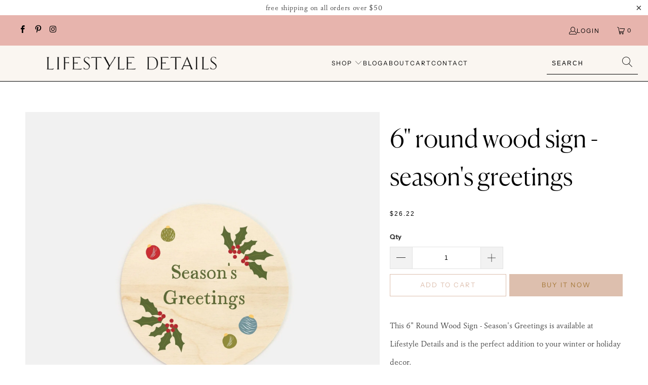

--- FILE ---
content_type: text/html; charset=utf-8
request_url: https://lifestyledetails.com/collections/gifts-under-50/products/6-round-wood-sign-seasons-greetings
body_size: 25864
content:


 <!DOCTYPE html>
<html class="no-js no-touch" lang="en"> <head> <meta charset="utf-8"> <meta http-equiv="cleartype" content="on"> <meta name="robots" content="index,follow"> <!-- Mobile Specific Metas --> <meta name="HandheldFriendly" content="True"> <meta name="MobileOptimized" content="320"> <meta name="viewport" content="width=device-width,initial-scale=1"> <meta name="theme-color" content="#ffffff"> <title>
      6&quot; Round Wood Sign - Season&#39;s Greetings - Lifestyle Details</title> <meta name="description" content="This 6&quot; Round Wood Sign - Season&#39;s Greetings is available at Lifestyle Details and is the perfect addition to your winter or holiday decor. This birch wood si"/> <!-- Preconnect Domains --> <link rel="preconnect" href="https://fonts.shopifycdn.com" /> <link rel="preconnect" href="https://cdn.shopify.com" /> <link rel="preconnect" href="https://v.shopify.com" /> <link rel="preconnect" href="https://cdn.shopifycloud.com" /> <link rel="preconnect" href="https://monorail-edge.shopifysvc.com"> <!-- fallback for browsers that don't support preconnect --> <link rel="dns-prefetch" href="https://fonts.shopifycdn.com" /> <link rel="dns-prefetch" href="https://cdn.shopify.com" /> <link rel="dns-prefetch" href="https://v.shopify.com" /> <link rel="dns-prefetch" href="https://cdn.shopifycloud.com" /> <link rel="dns-prefetch" href="https://monorail-edge.shopifysvc.com"> <!-- Preload Assets --> <link rel="preload" href="//lifestyledetails.com/cdn/shop/t/14/assets/fancybox.css?v=19278034316635137701664811337" as="style"> <link rel="preload" href="//lifestyledetails.com/cdn/shop/t/14/assets/styles.css?v=33682788665815507121759332805" as="style"> <link rel="preload" href="//lifestyledetails.com/cdn/shop/t/14/assets/jquery.min.js?v=81049236547974671631664811337" as="script"> <link rel="preload" href="//lifestyledetails.com/cdn/shop/t/14/assets/vendors.js?v=51772124549495699811664811337" as="script"> <link rel="preload" href="//lifestyledetails.com/cdn/shop/t/14/assets/sections.js?v=44928575743550098301664811337" as="script"> <link rel="preload" href="//lifestyledetails.com/cdn/shop/t/14/assets/utilities.js?v=12739964178933025911664811337" as="script"> <link rel="preload" href="//lifestyledetails.com/cdn/shop/t/14/assets/app.js?v=162882354372697959611664811337" as="script"> <!-- Stylesheet for Fancybox library --> <link href="//lifestyledetails.com/cdn/shop/t/14/assets/fancybox.css?v=19278034316635137701664811337" rel="stylesheet" type="text/css" media="all" /> <!-- Stylesheets for Turbo --> <link href="//lifestyledetails.com/cdn/shop/t/14/assets/styles.css?v=33682788665815507121759332805" rel="stylesheet" type="text/css" media="all" /> <script>
      window.lazySizesConfig = window.lazySizesConfig || {};

      lazySizesConfig.expand = 300;
      lazySizesConfig.loadHidden = false;

      /*! lazysizes - v5.2.2 - bgset plugin */
      !function(e,t){var a=function(){t(e.lazySizes),e.removeEventListener("lazyunveilread",a,!0)};t=t.bind(null,e,e.document),"object"==typeof module&&module.exports?t(require("lazysizes")):"function"==typeof define&&define.amd?define(["lazysizes"],t):e.lazySizes?a():e.addEventListener("lazyunveilread",a,!0)}(window,function(e,z,g){"use strict";var c,y,b,f,i,s,n,v,m;e.addEventListener&&(c=g.cfg,y=/\s+/g,b=/\s*\|\s+|\s+\|\s*/g,f=/^(.+?)(?:\s+\[\s*(.+?)\s*\])(?:\s+\[\s*(.+?)\s*\])?$/,i=/^\s*\(*\s*type\s*:\s*(.+?)\s*\)*\s*$/,s=/\(|\)|'/,n={contain:1,cover:1},v=function(e,t){var a;t&&((a=t.match(i))&&a[1]?e.setAttribute("type",a[1]):e.setAttribute("media",c.customMedia[t]||t))},m=function(e){var t,a,i,r;e.target._lazybgset&&(a=(t=e.target)._lazybgset,(i=t.currentSrc||t.src)&&((r=g.fire(a,"bgsetproxy",{src:i,useSrc:s.test(i)?JSON.stringify(i):i})).defaultPrevented||(a.style.backgroundImage="url("+r.detail.useSrc+")")),t._lazybgsetLoading&&(g.fire(a,"_lazyloaded",{},!1,!0),delete t._lazybgsetLoading))},addEventListener("lazybeforeunveil",function(e){var t,a,i,r,s,n,l,d,o,u;!e.defaultPrevented&&(t=e.target.getAttribute("data-bgset"))&&(o=e.target,(u=z.createElement("img")).alt="",u._lazybgsetLoading=!0,e.detail.firesLoad=!0,a=t,i=o,r=u,s=z.createElement("picture"),n=i.getAttribute(c.sizesAttr),l=i.getAttribute("data-ratio"),d=i.getAttribute("data-optimumx"),i._lazybgset&&i._lazybgset.parentNode==i&&i.removeChild(i._lazybgset),Object.defineProperty(r,"_lazybgset",{value:i,writable:!0}),Object.defineProperty(i,"_lazybgset",{value:s,writable:!0}),a=a.replace(y," ").split(b),s.style.display="none",r.className=c.lazyClass,1!=a.length||n||(n="auto"),a.forEach(function(e){var t,a=z.createElement("source");n&&"auto"!=n&&a.setAttribute("sizes",n),(t=e.match(f))?(a.setAttribute(c.srcsetAttr,t[1]),v(a,t[2]),v(a,t[3])):a.setAttribute(c.srcsetAttr,e),s.appendChild(a)}),n&&(r.setAttribute(c.sizesAttr,n),i.removeAttribute(c.sizesAttr),i.removeAttribute("sizes")),d&&r.setAttribute("data-optimumx",d),l&&r.setAttribute("data-ratio",l),s.appendChild(r),i.appendChild(s),setTimeout(function(){g.loader.unveil(u),g.rAF(function(){g.fire(u,"_lazyloaded",{},!0,!0),u.complete&&m({target:u})})}))}),z.addEventListener("load",m,!0),e.addEventListener("lazybeforesizes",function(e){var t,a,i,r;e.detail.instance==g&&e.target._lazybgset&&e.detail.dataAttr&&(t=e.target._lazybgset,i=t,r=(getComputedStyle(i)||{getPropertyValue:function(){}}).getPropertyValue("background-size"),!n[r]&&n[i.style.backgroundSize]&&(r=i.style.backgroundSize),n[a=r]&&(e.target._lazysizesParentFit=a,g.rAF(function(){e.target.setAttribute("data-parent-fit",a),e.target._lazysizesParentFit&&delete e.target._lazysizesParentFit})))},!0),z.documentElement.addEventListener("lazybeforesizes",function(e){var t,a;!e.defaultPrevented&&e.target._lazybgset&&e.detail.instance==g&&(e.detail.width=(t=e.target._lazybgset,a=g.gW(t,t.parentNode),(!t._lazysizesWidth||a>t._lazysizesWidth)&&(t._lazysizesWidth=a),t._lazysizesWidth))}))});

      /*! lazysizes - v5.2.2 */
      !function(e){var t=function(u,D,f){"use strict";var k,H;if(function(){var e;var t={lazyClass:"lazyload",loadedClass:"lazyloaded",loadingClass:"lazyloading",preloadClass:"lazypreload",errorClass:"lazyerror",autosizesClass:"lazyautosizes",srcAttr:"data-src",srcsetAttr:"data-srcset",sizesAttr:"data-sizes",minSize:40,customMedia:{},init:true,expFactor:1.5,hFac:.8,loadMode:2,loadHidden:true,ricTimeout:0,throttleDelay:125};H=u.lazySizesConfig||u.lazysizesConfig||{};for(e in t){if(!(e in H)){H[e]=t[e]}}}(),!D||!D.getElementsByClassName){return{init:function(){},cfg:H,noSupport:true}}var O=D.documentElement,a=u.HTMLPictureElement,P="addEventListener",$="getAttribute",q=u[P].bind(u),I=u.setTimeout,U=u.requestAnimationFrame||I,l=u.requestIdleCallback,j=/^picture$/i,r=["load","error","lazyincluded","_lazyloaded"],i={},G=Array.prototype.forEach,J=function(e,t){if(!i[t]){i[t]=new RegExp("(\\s|^)"+t+"(\\s|$)")}return i[t].test(e[$]("class")||"")&&i[t]},K=function(e,t){if(!J(e,t)){e.setAttribute("class",(e[$]("class")||"").trim()+" "+t)}},Q=function(e,t){var i;if(i=J(e,t)){e.setAttribute("class",(e[$]("class")||"").replace(i," "))}},V=function(t,i,e){var a=e?P:"removeEventListener";if(e){V(t,i)}r.forEach(function(e){t[a](e,i)})},X=function(e,t,i,a,r){var n=D.createEvent("Event");if(!i){i={}}i.instance=k;n.initEvent(t,!a,!r);n.detail=i;e.dispatchEvent(n);return n},Y=function(e,t){var i;if(!a&&(i=u.picturefill||H.pf)){if(t&&t.src&&!e[$]("srcset")){e.setAttribute("srcset",t.src)}i({reevaluate:true,elements:[e]})}else if(t&&t.src){e.src=t.src}},Z=function(e,t){return(getComputedStyle(e,null)||{})[t]},s=function(e,t,i){i=i||e.offsetWidth;while(i<H.minSize&&t&&!e._lazysizesWidth){i=t.offsetWidth;t=t.parentNode}return i},ee=function(){var i,a;var t=[];var r=[];var n=t;var s=function(){var e=n;n=t.length?r:t;i=true;a=false;while(e.length){e.shift()()}i=false};var e=function(e,t){if(i&&!t){e.apply(this,arguments)}else{n.push(e);if(!a){a=true;(D.hidden?I:U)(s)}}};e._lsFlush=s;return e}(),te=function(i,e){return e?function(){ee(i)}:function(){var e=this;var t=arguments;ee(function(){i.apply(e,t)})}},ie=function(e){var i;var a=0;var r=H.throttleDelay;var n=H.ricTimeout;var t=function(){i=false;a=f.now();e()};var s=l&&n>49?function(){l(t,{timeout:n});if(n!==H.ricTimeout){n=H.ricTimeout}}:te(function(){I(t)},true);return function(e){var t;if(e=e===true){n=33}if(i){return}i=true;t=r-(f.now()-a);if(t<0){t=0}if(e||t<9){s()}else{I(s,t)}}},ae=function(e){var t,i;var a=99;var r=function(){t=null;e()};var n=function(){var e=f.now()-i;if(e<a){I(n,a-e)}else{(l||r)(r)}};return function(){i=f.now();if(!t){t=I(n,a)}}},e=function(){var v,m,c,h,e;var y,z,g,p,C,b,A;var n=/^img$/i;var d=/^iframe$/i;var E="onscroll"in u&&!/(gle|ing)bot/.test(navigator.userAgent);var _=0;var w=0;var N=0;var M=-1;var x=function(e){N--;if(!e||N<0||!e.target){N=0}};var W=function(e){if(A==null){A=Z(D.body,"visibility")=="hidden"}return A||!(Z(e.parentNode,"visibility")=="hidden"&&Z(e,"visibility")=="hidden")};var S=function(e,t){var i;var a=e;var r=W(e);g-=t;b+=t;p-=t;C+=t;while(r&&(a=a.offsetParent)&&a!=D.body&&a!=O){r=(Z(a,"opacity")||1)>0;if(r&&Z(a,"overflow")!="visible"){i=a.getBoundingClientRect();r=C>i.left&&p<i.right&&b>i.top-1&&g<i.bottom+1}}return r};var t=function(){var e,t,i,a,r,n,s,l,o,u,f,c;var d=k.elements;if((h=H.loadMode)&&N<8&&(e=d.length)){t=0;M++;for(;t<e;t++){if(!d[t]||d[t]._lazyRace){continue}if(!E||k.prematureUnveil&&k.prematureUnveil(d[t])){R(d[t]);continue}if(!(l=d[t][$]("data-expand"))||!(n=l*1)){n=w}if(!u){u=!H.expand||H.expand<1?O.clientHeight>500&&O.clientWidth>500?500:370:H.expand;k._defEx=u;f=u*H.expFactor;c=H.hFac;A=null;if(w<f&&N<1&&M>2&&h>2&&!D.hidden){w=f;M=0}else if(h>1&&M>1&&N<6){w=u}else{w=_}}if(o!==n){y=innerWidth+n*c;z=innerHeight+n;s=n*-1;o=n}i=d[t].getBoundingClientRect();if((b=i.bottom)>=s&&(g=i.top)<=z&&(C=i.right)>=s*c&&(p=i.left)<=y&&(b||C||p||g)&&(H.loadHidden||W(d[t]))&&(m&&N<3&&!l&&(h<3||M<4)||S(d[t],n))){R(d[t]);r=true;if(N>9){break}}else if(!r&&m&&!a&&N<4&&M<4&&h>2&&(v[0]||H.preloadAfterLoad)&&(v[0]||!l&&(b||C||p||g||d[t][$](H.sizesAttr)!="auto"))){a=v[0]||d[t]}}if(a&&!r){R(a)}}};var i=ie(t);var B=function(e){var t=e.target;if(t._lazyCache){delete t._lazyCache;return}x(e);K(t,H.loadedClass);Q(t,H.loadingClass);V(t,L);X(t,"lazyloaded")};var a=te(B);var L=function(e){a({target:e.target})};var T=function(t,i){try{t.contentWindow.location.replace(i)}catch(e){t.src=i}};var F=function(e){var t;var i=e[$](H.srcsetAttr);if(t=H.customMedia[e[$]("data-media")||e[$]("media")]){e.setAttribute("media",t)}if(i){e.setAttribute("srcset",i)}};var s=te(function(t,e,i,a,r){var n,s,l,o,u,f;if(!(u=X(t,"lazybeforeunveil",e)).defaultPrevented){if(a){if(i){K(t,H.autosizesClass)}else{t.setAttribute("sizes",a)}}s=t[$](H.srcsetAttr);n=t[$](H.srcAttr);if(r){l=t.parentNode;o=l&&j.test(l.nodeName||"")}f=e.firesLoad||"src"in t&&(s||n||o);u={target:t};K(t,H.loadingClass);if(f){clearTimeout(c);c=I(x,2500);V(t,L,true)}if(o){G.call(l.getElementsByTagName("source"),F)}if(s){t.setAttribute("srcset",s)}else if(n&&!o){if(d.test(t.nodeName)){T(t,n)}else{t.src=n}}if(r&&(s||o)){Y(t,{src:n})}}if(t._lazyRace){delete t._lazyRace}Q(t,H.lazyClass);ee(function(){var e=t.complete&&t.naturalWidth>1;if(!f||e){if(e){K(t,"ls-is-cached")}B(u);t._lazyCache=true;I(function(){if("_lazyCache"in t){delete t._lazyCache}},9)}if(t.loading=="lazy"){N--}},true)});var R=function(e){if(e._lazyRace){return}var t;var i=n.test(e.nodeName);var a=i&&(e[$](H.sizesAttr)||e[$]("sizes"));var r=a=="auto";if((r||!m)&&i&&(e[$]("src")||e.srcset)&&!e.complete&&!J(e,H.errorClass)&&J(e,H.lazyClass)){return}t=X(e,"lazyunveilread").detail;if(r){re.updateElem(e,true,e.offsetWidth)}e._lazyRace=true;N++;s(e,t,r,a,i)};var r=ae(function(){H.loadMode=3;i()});var l=function(){if(H.loadMode==3){H.loadMode=2}r()};var o=function(){if(m){return}if(f.now()-e<999){I(o,999);return}m=true;H.loadMode=3;i();q("scroll",l,true)};return{_:function(){e=f.now();k.elements=D.getElementsByClassName(H.lazyClass);v=D.getElementsByClassName(H.lazyClass+" "+H.preloadClass);q("scroll",i,true);q("resize",i,true);q("pageshow",function(e){if(e.persisted){var t=D.querySelectorAll("."+H.loadingClass);if(t.length&&t.forEach){U(function(){t.forEach(function(e){if(e.complete){R(e)}})})}}});if(u.MutationObserver){new MutationObserver(i).observe(O,{childList:true,subtree:true,attributes:true})}else{O[P]("DOMNodeInserted",i,true);O[P]("DOMAttrModified",i,true);setInterval(i,999)}q("hashchange",i,true);["focus","mouseover","click","load","transitionend","animationend"].forEach(function(e){D[P](e,i,true)});if(/d$|^c/.test(D.readyState)){o()}else{q("load",o);D[P]("DOMContentLoaded",i);I(o,2e4)}if(k.elements.length){t();ee._lsFlush()}else{i()}},checkElems:i,unveil:R,_aLSL:l}}(),re=function(){var i;var n=te(function(e,t,i,a){var r,n,s;e._lazysizesWidth=a;a+="px";e.setAttribute("sizes",a);if(j.test(t.nodeName||"")){r=t.getElementsByTagName("source");for(n=0,s=r.length;n<s;n++){r[n].setAttribute("sizes",a)}}if(!i.detail.dataAttr){Y(e,i.detail)}});var a=function(e,t,i){var a;var r=e.parentNode;if(r){i=s(e,r,i);a=X(e,"lazybeforesizes",{width:i,dataAttr:!!t});if(!a.defaultPrevented){i=a.detail.width;if(i&&i!==e._lazysizesWidth){n(e,r,a,i)}}}};var e=function(){var e;var t=i.length;if(t){e=0;for(;e<t;e++){a(i[e])}}};var t=ae(e);return{_:function(){i=D.getElementsByClassName(H.autosizesClass);q("resize",t)},checkElems:t,updateElem:a}}(),t=function(){if(!t.i&&D.getElementsByClassName){t.i=true;re._();e._()}};return I(function(){H.init&&t()}),k={cfg:H,autoSizer:re,loader:e,init:t,uP:Y,aC:K,rC:Q,hC:J,fire:X,gW:s,rAF:ee}}(e,e.document,Date);e.lazySizes=t,"object"==typeof module&&module.exports&&(module.exports=t)}("undefined"!=typeof window?window:{});</script> <!-- Icons --> <link rel="shortcut icon" type="image/x-icon" href="//lifestyledetails.com/cdn/shop/files/Favicon_180x180.png?v=1614380211"> <link rel="apple-touch-icon" href="//lifestyledetails.com/cdn/shop/files/Favicon_180x180.png?v=1614380211"/> <link rel="apple-touch-icon" sizes="57x57" href="//lifestyledetails.com/cdn/shop/files/Favicon_57x57.png?v=1614380211"/> <link rel="apple-touch-icon" sizes="60x60" href="//lifestyledetails.com/cdn/shop/files/Favicon_60x60.png?v=1614380211"/> <link rel="apple-touch-icon" sizes="72x72" href="//lifestyledetails.com/cdn/shop/files/Favicon_72x72.png?v=1614380211"/> <link rel="apple-touch-icon" sizes="76x76" href="//lifestyledetails.com/cdn/shop/files/Favicon_76x76.png?v=1614380211"/> <link rel="apple-touch-icon" sizes="114x114" href="//lifestyledetails.com/cdn/shop/files/Favicon_114x114.png?v=1614380211"/> <link rel="apple-touch-icon" sizes="180x180" href="//lifestyledetails.com/cdn/shop/files/Favicon_180x180.png?v=1614380211"/> <link rel="apple-touch-icon" sizes="228x228" href="//lifestyledetails.com/cdn/shop/files/Favicon_228x228.png?v=1614380211"/> <link rel="canonical" href="https://lifestyledetails.com/products/6-round-wood-sign-seasons-greetings"/> <script src="//lifestyledetails.com/cdn/shop/t/14/assets/jquery.min.js?v=81049236547974671631664811337" defer></script> <script>
      window.PXUTheme = window.PXUTheme || {};
      window.PXUTheme.version = '7.1.1';
      window.PXUTheme.name = 'Turbo';</script>
    


    
<template id="price-ui"><span class="price " data-price></span><span class="compare-at-price" data-compare-at-price></span><span class="unit-pricing" data-unit-pricing></span></template> <template id="price-ui-badge"><div class="price-ui-badge__sticker price-ui-badge__sticker--"> <span class="price-ui-badge__sticker-text" data-badge></span></div></template> <template id="price-ui__price"><span class="money" data-price></span></template> <template id="price-ui__price-range"><span class="price-min" data-price-min><span class="money" data-price></span></span> - <span class="price-max" data-price-max><span class="money" data-price></span></span></template> <template id="price-ui__unit-pricing"><span class="unit-quantity" data-unit-quantity></span> | <span class="unit-price" data-unit-price><span class="money" data-price></span></span> / <span class="unit-measurement" data-unit-measurement></span></template> <template id="price-ui-badge__percent-savings-range">Save up to <span data-price-percent></span>%</template> <template id="price-ui-badge__percent-savings">Save <span data-price-percent></span>%</template> <template id="price-ui-badge__price-savings-range">Save up to <span class="money" data-price></span></template> <template id="price-ui-badge__price-savings">Save <span class="money" data-price></span></template> <template id="price-ui-badge__on-sale">Sale</template> <template id="price-ui-badge__sold-out">Sold out</template> <template id="price-ui-badge__in-stock">In stock</template> <script>
      
window.PXUTheme = window.PXUTheme || {};


window.PXUTheme.theme_settings = {};
window.PXUTheme.currency = {};
window.PXUTheme.routes = window.PXUTheme.routes || {};


window.PXUTheme.theme_settings.display_tos_checkbox = false;
window.PXUTheme.theme_settings.go_to_checkout = true;
window.PXUTheme.theme_settings.cart_action = "redirect_cart";
window.PXUTheme.theme_settings.cart_shipping_calculator = false;


window.PXUTheme.theme_settings.collection_swatches = false;
window.PXUTheme.theme_settings.collection_secondary_image = true;


window.PXUTheme.currency.show_multiple_currencies = false;
window.PXUTheme.currency.shop_currency = "USD";
window.PXUTheme.currency.default_currency = "USD";
window.PXUTheme.currency.display_format = "money_format";
window.PXUTheme.currency.money_format = "${{amount}}";
window.PXUTheme.currency.money_format_no_currency = "${{amount}}";
window.PXUTheme.currency.money_format_currency = "${{amount}} USD";
window.PXUTheme.currency.native_multi_currency = false;
window.PXUTheme.currency.iso_code = "USD";
window.PXUTheme.currency.symbol = "$";


window.PXUTheme.theme_settings.display_inventory_left = false;
window.PXUTheme.theme_settings.inventory_threshold = 10;
window.PXUTheme.theme_settings.limit_quantity = true;


window.PXUTheme.theme_settings.menu_position = null;


window.PXUTheme.theme_settings.newsletter_popup = false;
window.PXUTheme.theme_settings.newsletter_popup_days = "14";
window.PXUTheme.theme_settings.newsletter_popup_mobile = false;
window.PXUTheme.theme_settings.newsletter_popup_seconds = 0;


window.PXUTheme.theme_settings.pagination_type = "basic_pagination";


window.PXUTheme.theme_settings.enable_shopify_collection_badges = false;
window.PXUTheme.theme_settings.quick_shop_thumbnail_position = null;
window.PXUTheme.theme_settings.product_form_style = "swatches";
window.PXUTheme.theme_settings.sale_banner_enabled = true;
window.PXUTheme.theme_settings.display_savings = false;
window.PXUTheme.theme_settings.display_sold_out_price = false;
window.PXUTheme.theme_settings.sold_out_text = "Sold out";
window.PXUTheme.theme_settings.free_text = "Free";
window.PXUTheme.theme_settings.video_looping = false;
window.PXUTheme.theme_settings.quick_shop_style = "popup";
window.PXUTheme.theme_settings.hover_enabled = false;


window.PXUTheme.routes.cart_url = "/cart";
window.PXUTheme.routes.root_url = "/";
window.PXUTheme.routes.search_url = "/search";
window.PXUTheme.routes.all_products_collection_url = "/collections/all";


window.PXUTheme.theme_settings.image_loading_style = "appear";


window.PXUTheme.theme_settings.search_option = "product";
window.PXUTheme.theme_settings.search_items_to_display = 5;
window.PXUTheme.theme_settings.enable_autocomplete = true;


window.PXUTheme.theme_settings.page_dots_enabled = true;
window.PXUTheme.theme_settings.slideshow_arrow_size = "regular";


window.PXUTheme.theme_settings.quick_shop_enabled = true;


window.PXUTheme.translation = {};


window.PXUTheme.translation.agree_to_terms_warning = "You must agree with the terms and conditions to checkout.";
window.PXUTheme.translation.one_item_left = "item left";
window.PXUTheme.translation.items_left_text = "items left";
window.PXUTheme.translation.cart_savings_text = "Total Savings";
window.PXUTheme.translation.cart_discount_text = "Discount";
window.PXUTheme.translation.cart_subtotal_text = "Subtotal";
window.PXUTheme.translation.cart_remove_text = "Remove";
window.PXUTheme.translation.cart_free_text = "Free";


window.PXUTheme.translation.newsletter_success_text = "Thank you for joining our mailing list!";


window.PXUTheme.translation.notify_email = "Enter your email address...";
window.PXUTheme.translation.notify_email_value = "Translation missing: en.contact.fields.email";
window.PXUTheme.translation.notify_email_send = "Send";
window.PXUTheme.translation.notify_message_first = "Please notify me when ";
window.PXUTheme.translation.notify_message_last = " becomes available - ";
window.PXUTheme.translation.notify_success_text = "Thanks! We will notify you when this product becomes available!";


window.PXUTheme.translation.add_to_cart = "Add to Cart";
window.PXUTheme.translation.coming_soon_text = "Coming Soon";
window.PXUTheme.translation.sold_out_text = "Sold Out";
window.PXUTheme.translation.sale_text = "Sale";
window.PXUTheme.translation.savings_text = "You Save";
window.PXUTheme.translation.from_text = "from";
window.PXUTheme.translation.new_text = "New";
window.PXUTheme.translation.pre_order_text = "Pre-Order";
window.PXUTheme.translation.unavailable_text = "Unavailable";


window.PXUTheme.translation.all_results = "View all results";
window.PXUTheme.translation.no_results = "Sorry, no results!";


window.PXUTheme.media_queries = {};
window.PXUTheme.media_queries.small = window.matchMedia( "(max-width: 480px)" );
window.PXUTheme.media_queries.medium = window.matchMedia( "(max-width: 798px)" );
window.PXUTheme.media_queries.large = window.matchMedia( "(min-width: 799px)" );
window.PXUTheme.media_queries.larger = window.matchMedia( "(min-width: 960px)" );
window.PXUTheme.media_queries.xlarge = window.matchMedia( "(min-width: 1200px)" );
window.PXUTheme.media_queries.ie10 = window.matchMedia( "all and (-ms-high-contrast: none), (-ms-high-contrast: active)" );
window.PXUTheme.media_queries.tablet = window.matchMedia( "only screen and (min-width: 799px) and (max-width: 1024px)" );</script> <script src="//lifestyledetails.com/cdn/shop/t/14/assets/vendors.js?v=51772124549495699811664811337" defer></script> <script src="//lifestyledetails.com/cdn/shop/t/14/assets/sections.js?v=44928575743550098301664811337" defer></script> <script src="//lifestyledetails.com/cdn/shop/t/14/assets/utilities.js?v=12739964178933025911664811337" defer></script> <script src="//lifestyledetails.com/cdn/shop/t/14/assets/app.js?v=162882354372697959611664811337" defer></script> <script></script> <script>window.performance && window.performance.mark && window.performance.mark('shopify.content_for_header.start');</script><meta name="google-site-verification" content="UncjX0jc8uGD4WyVHGExkn-Q5Fa8wblZc-zM_WS26A8">
<meta name="google-site-verification" content="-pXJzMWqtpCM36TfXxuz9-pts8BJj5w5JpAMRJBx_ks">
<meta id="shopify-digital-wallet" name="shopify-digital-wallet" content="/26190676020/digital_wallets/dialog">
<link rel="alternate" type="application/json+oembed" href="https://lifestyledetails.com/products/6-round-wood-sign-seasons-greetings.oembed">
<script async="async" src="/checkouts/internal/preloads.js?locale=en-US"></script>
<script id="shopify-features" type="application/json">{"accessToken":"80fe6bd041239f9ceb1a16fcc5c09816","betas":["rich-media-storefront-analytics"],"domain":"lifestyledetails.com","predictiveSearch":true,"shopId":26190676020,"locale":"en"}</script>
<script>var Shopify = Shopify || {};
Shopify.shop = "lifestyle-details.myshopify.com";
Shopify.locale = "en";
Shopify.currency = {"active":"USD","rate":"1.0"};
Shopify.country = "US";
Shopify.theme = {"name":"Copy of LD Turbo V7.1.1 (4-4-2022)","id":135920845031,"schema_name":"Turbo","schema_version":"7.1.1","theme_store_id":null,"role":"main"};
Shopify.theme.handle = "null";
Shopify.theme.style = {"id":null,"handle":null};
Shopify.cdnHost = "lifestyledetails.com/cdn";
Shopify.routes = Shopify.routes || {};
Shopify.routes.root = "/";</script>
<script type="module">!function(o){(o.Shopify=o.Shopify||{}).modules=!0}(window);</script>
<script>!function(o){function n(){var o=[];function n(){o.push(Array.prototype.slice.apply(arguments))}return n.q=o,n}var t=o.Shopify=o.Shopify||{};t.loadFeatures=n(),t.autoloadFeatures=n()}(window);</script>
<script id="shop-js-analytics" type="application/json">{"pageType":"product"}</script>
<script defer="defer" async type="module" src="//lifestyledetails.com/cdn/shopifycloud/shop-js/modules/v2/client.init-shop-cart-sync_BT-GjEfc.en.esm.js"></script>
<script defer="defer" async type="module" src="//lifestyledetails.com/cdn/shopifycloud/shop-js/modules/v2/chunk.common_D58fp_Oc.esm.js"></script>
<script defer="defer" async type="module" src="//lifestyledetails.com/cdn/shopifycloud/shop-js/modules/v2/chunk.modal_xMitdFEc.esm.js"></script>
<script type="module">
  await import("//lifestyledetails.com/cdn/shopifycloud/shop-js/modules/v2/client.init-shop-cart-sync_BT-GjEfc.en.esm.js");
await import("//lifestyledetails.com/cdn/shopifycloud/shop-js/modules/v2/chunk.common_D58fp_Oc.esm.js");
await import("//lifestyledetails.com/cdn/shopifycloud/shop-js/modules/v2/chunk.modal_xMitdFEc.esm.js");

  window.Shopify.SignInWithShop?.initShopCartSync?.({"fedCMEnabled":true,"windoidEnabled":true});

</script>
<script id="__st">var __st={"a":26190676020,"offset":-18000,"reqid":"7f80ddda-bf20-44bc-86a1-4cff0db508c8-1769151731","pageurl":"lifestyledetails.com\/collections\/gifts-under-50\/products\/6-round-wood-sign-seasons-greetings","u":"81c1906cefa7","p":"product","rtyp":"product","rid":8261071044839};</script>
<script>window.ShopifyPaypalV4VisibilityTracking = true;</script>
<script id="captcha-bootstrap">!function(){'use strict';const t='contact',e='account',n='new_comment',o=[[t,t],['blogs',n],['comments',n],[t,'customer']],c=[[e,'customer_login'],[e,'guest_login'],[e,'recover_customer_password'],[e,'create_customer']],r=t=>t.map((([t,e])=>`form[action*='/${t}']:not([data-nocaptcha='true']) input[name='form_type'][value='${e}']`)).join(','),a=t=>()=>t?[...document.querySelectorAll(t)].map((t=>t.form)):[];function s(){const t=[...o],e=r(t);return a(e)}const i='password',u='form_key',d=['recaptcha-v3-token','g-recaptcha-response','h-captcha-response',i],f=()=>{try{return window.sessionStorage}catch{return}},m='__shopify_v',_=t=>t.elements[u];function p(t,e,n=!1){try{const o=window.sessionStorage,c=JSON.parse(o.getItem(e)),{data:r}=function(t){const{data:e,action:n}=t;return t[m]||n?{data:e,action:n}:{data:t,action:n}}(c);for(const[e,n]of Object.entries(r))t.elements[e]&&(t.elements[e].value=n);n&&o.removeItem(e)}catch(o){console.error('form repopulation failed',{error:o})}}const l='form_type',E='cptcha';function T(t){t.dataset[E]=!0}const w=window,h=w.document,L='Shopify',v='ce_forms',y='captcha';let A=!1;((t,e)=>{const n=(g='f06e6c50-85a8-45c8-87d0-21a2b65856fe',I='https://cdn.shopify.com/shopifycloud/storefront-forms-hcaptcha/ce_storefront_forms_captcha_hcaptcha.v1.5.2.iife.js',D={infoText:'Protected by hCaptcha',privacyText:'Privacy',termsText:'Terms'},(t,e,n)=>{const o=w[L][v],c=o.bindForm;if(c)return c(t,g,e,D).then(n);var r;o.q.push([[t,g,e,D],n]),r=I,A||(h.body.append(Object.assign(h.createElement('script'),{id:'captcha-provider',async:!0,src:r})),A=!0)});var g,I,D;w[L]=w[L]||{},w[L][v]=w[L][v]||{},w[L][v].q=[],w[L][y]=w[L][y]||{},w[L][y].protect=function(t,e){n(t,void 0,e),T(t)},Object.freeze(w[L][y]),function(t,e,n,w,h,L){const[v,y,A,g]=function(t,e,n){const i=e?o:[],u=t?c:[],d=[...i,...u],f=r(d),m=r(i),_=r(d.filter((([t,e])=>n.includes(e))));return[a(f),a(m),a(_),s()]}(w,h,L),I=t=>{const e=t.target;return e instanceof HTMLFormElement?e:e&&e.form},D=t=>v().includes(t);t.addEventListener('submit',(t=>{const e=I(t);if(!e)return;const n=D(e)&&!e.dataset.hcaptchaBound&&!e.dataset.recaptchaBound,o=_(e),c=g().includes(e)&&(!o||!o.value);(n||c)&&t.preventDefault(),c&&!n&&(function(t){try{if(!f())return;!function(t){const e=f();if(!e)return;const n=_(t);if(!n)return;const o=n.value;o&&e.removeItem(o)}(t);const e=Array.from(Array(32),(()=>Math.random().toString(36)[2])).join('');!function(t,e){_(t)||t.append(Object.assign(document.createElement('input'),{type:'hidden',name:u})),t.elements[u].value=e}(t,e),function(t,e){const n=f();if(!n)return;const o=[...t.querySelectorAll(`input[type='${i}']`)].map((({name:t})=>t)),c=[...d,...o],r={};for(const[a,s]of new FormData(t).entries())c.includes(a)||(r[a]=s);n.setItem(e,JSON.stringify({[m]:1,action:t.action,data:r}))}(t,e)}catch(e){console.error('failed to persist form',e)}}(e),e.submit())}));const S=(t,e)=>{t&&!t.dataset[E]&&(n(t,e.some((e=>e===t))),T(t))};for(const o of['focusin','change'])t.addEventListener(o,(t=>{const e=I(t);D(e)&&S(e,y())}));const B=e.get('form_key'),M=e.get(l),P=B&&M;t.addEventListener('DOMContentLoaded',(()=>{const t=y();if(P)for(const e of t)e.elements[l].value===M&&p(e,B);[...new Set([...A(),...v().filter((t=>'true'===t.dataset.shopifyCaptcha))])].forEach((e=>S(e,t)))}))}(h,new URLSearchParams(w.location.search),n,t,e,['guest_login'])})(!0,!0)}();</script>
<script integrity="sha256-4kQ18oKyAcykRKYeNunJcIwy7WH5gtpwJnB7kiuLZ1E=" data-source-attribution="shopify.loadfeatures" defer="defer" src="//lifestyledetails.com/cdn/shopifycloud/storefront/assets/storefront/load_feature-a0a9edcb.js" crossorigin="anonymous"></script>
<script data-source-attribution="shopify.dynamic_checkout.dynamic.init">var Shopify=Shopify||{};Shopify.PaymentButton=Shopify.PaymentButton||{isStorefrontPortableWallets:!0,init:function(){window.Shopify.PaymentButton.init=function(){};var t=document.createElement("script");t.src="https://lifestyledetails.com/cdn/shopifycloud/portable-wallets/latest/portable-wallets.en.js",t.type="module",document.head.appendChild(t)}};
</script>
<script data-source-attribution="shopify.dynamic_checkout.buyer_consent">
  function portableWalletsHideBuyerConsent(e){var t=document.getElementById("shopify-buyer-consent"),n=document.getElementById("shopify-subscription-policy-button");t&&n&&(t.classList.add("hidden"),t.setAttribute("aria-hidden","true"),n.removeEventListener("click",e))}function portableWalletsShowBuyerConsent(e){var t=document.getElementById("shopify-buyer-consent"),n=document.getElementById("shopify-subscription-policy-button");t&&n&&(t.classList.remove("hidden"),t.removeAttribute("aria-hidden"),n.addEventListener("click",e))}window.Shopify?.PaymentButton&&(window.Shopify.PaymentButton.hideBuyerConsent=portableWalletsHideBuyerConsent,window.Shopify.PaymentButton.showBuyerConsent=portableWalletsShowBuyerConsent);
</script>
<script>
  function portableWalletsCleanup(e){e&&e.src&&console.error("Failed to load portable wallets script "+e.src);var t=document.querySelectorAll("shopify-accelerated-checkout .shopify-payment-button__skeleton, shopify-accelerated-checkout-cart .wallet-cart-button__skeleton"),e=document.getElementById("shopify-buyer-consent");for(let e=0;e<t.length;e++)t[e].remove();e&&e.remove()}function portableWalletsNotLoadedAsModule(e){e instanceof ErrorEvent&&"string"==typeof e.message&&e.message.includes("import.meta")&&"string"==typeof e.filename&&e.filename.includes("portable-wallets")&&(window.removeEventListener("error",portableWalletsNotLoadedAsModule),window.Shopify.PaymentButton.failedToLoad=e,"loading"===document.readyState?document.addEventListener("DOMContentLoaded",window.Shopify.PaymentButton.init):window.Shopify.PaymentButton.init())}window.addEventListener("error",portableWalletsNotLoadedAsModule);
</script>

<script type="module" src="https://lifestyledetails.com/cdn/shopifycloud/portable-wallets/latest/portable-wallets.en.js" onError="portableWalletsCleanup(this)" crossorigin="anonymous"></script>
<script nomodule>
  document.addEventListener("DOMContentLoaded", portableWalletsCleanup);
</script>

<link id="shopify-accelerated-checkout-styles" rel="stylesheet" media="screen" href="https://lifestyledetails.com/cdn/shopifycloud/portable-wallets/latest/accelerated-checkout-backwards-compat.css" crossorigin="anonymous">
<style id="shopify-accelerated-checkout-cart">
        #shopify-buyer-consent {
  margin-top: 1em;
  display: inline-block;
  width: 100%;
}

#shopify-buyer-consent.hidden {
  display: none;
}

#shopify-subscription-policy-button {
  background: none;
  border: none;
  padding: 0;
  text-decoration: underline;
  font-size: inherit;
  cursor: pointer;
}

#shopify-subscription-policy-button::before {
  box-shadow: none;
}

      </style>

<script>window.performance && window.performance.mark && window.performance.mark('shopify.content_for_header.end');</script>

    

<meta name="author" content="Lifestyle Details">
<meta property="og:url" content="https://lifestyledetails.com/products/6-round-wood-sign-seasons-greetings">
<meta property="og:site_name" content="Lifestyle Details"> <meta property="og:type" content="product"> <meta property="og:title" content="6&quot; Round Wood Sign - Season&#39;s Greetings"> <meta property="og:image" content="https://lifestyledetails.com/cdn/shop/products/e78f1d80cebf200e93e62ede502e1b4632ec7a09_600x.jpg?v=1669922163"> <meta property="og:image:secure_url" content="https://lifestyledetails.com/cdn/shop/products/e78f1d80cebf200e93e62ede502e1b4632ec7a09_600x.jpg?v=1669922163"> <meta property="og:image:width" content="1920"> <meta property="og:image:height" content="1920"> <meta property="product:price:amount" content="26.22"> <meta property="product:price:currency" content="USD"> <meta property="og:description" content="This 6&quot; Round Wood Sign - Season&#39;s Greetings is available at Lifestyle Details and is the perfect addition to your winter or holiday decor. This birch wood si">




<meta name="twitter:card" content="summary"> <meta name="twitter:title" content="6" Round Wood Sign - Season's Greetings"> <meta name="twitter:description" content="This 6&quot; Round Wood Sign - Season&#39;s Greetings is available at Lifestyle Details and is the perfect addition to your winter or holiday decor. This birch wood sign uses high-quality UV printing technology to display the beautiful design. The wood grain combined with the neutral colors of the design makes this the perfect home decor piece to display in your kitchen, bathroom, office, living room - basically anywhere in your house that you can think of! The holiday sign has an all-over print on one side of the wood. It would also make a great housewarming gift and It would also make the perfect Secret Santa gift for any friend, family member, or coworker. It is a beautiful sign that the gift recipient is sure to love and appreciate. Details: - Thickness: 1/4&quot;- Material: Baltic Birch- Includes: 1 Hook &amp;amp;"> <meta name="twitter:image" content="https://lifestyledetails.com/cdn/shop/products/e78f1d80cebf200e93e62ede502e1b4632ec7a09_240x.jpg?v=1669922163"> <meta name="twitter:image:width" content="240"> <meta name="twitter:image:height" content="240"> <meta name="twitter:image:alt" content="6&quot; Round Wood Sign - Season&#39;s Greetings"> <link rel="prev" href="/collections/gifts-under-50/products/6-round-wood-sign-colorful-merry-christmas-wreath"> <link rel="next" href="/collections/gifts-under-50/products/6-round-wood-sign-pinecones-holly"><link href="https://monorail-edge.shopifysvc.com" rel="dns-prefetch">
<script>(function(){if ("sendBeacon" in navigator && "performance" in window) {try {var session_token_from_headers = performance.getEntriesByType('navigation')[0].serverTiming.find(x => x.name == '_s').description;} catch {var session_token_from_headers = undefined;}var session_cookie_matches = document.cookie.match(/_shopify_s=([^;]*)/);var session_token_from_cookie = session_cookie_matches && session_cookie_matches.length === 2 ? session_cookie_matches[1] : "";var session_token = session_token_from_headers || session_token_from_cookie || "";function handle_abandonment_event(e) {var entries = performance.getEntries().filter(function(entry) {return /monorail-edge.shopifysvc.com/.test(entry.name);});if (!window.abandonment_tracked && entries.length === 0) {window.abandonment_tracked = true;var currentMs = Date.now();var navigation_start = performance.timing.navigationStart;var payload = {shop_id: 26190676020,url: window.location.href,navigation_start,duration: currentMs - navigation_start,session_token,page_type: "product"};window.navigator.sendBeacon("https://monorail-edge.shopifysvc.com/v1/produce", JSON.stringify({schema_id: "online_store_buyer_site_abandonment/1.1",payload: payload,metadata: {event_created_at_ms: currentMs,event_sent_at_ms: currentMs}}));}}window.addEventListener('pagehide', handle_abandonment_event);}}());</script>
<script id="web-pixels-manager-setup">(function e(e,d,r,n,o){if(void 0===o&&(o={}),!Boolean(null===(a=null===(i=window.Shopify)||void 0===i?void 0:i.analytics)||void 0===a?void 0:a.replayQueue)){var i,a;window.Shopify=window.Shopify||{};var t=window.Shopify;t.analytics=t.analytics||{};var s=t.analytics;s.replayQueue=[],s.publish=function(e,d,r){return s.replayQueue.push([e,d,r]),!0};try{self.performance.mark("wpm:start")}catch(e){}var l=function(){var e={modern:/Edge?\/(1{2}[4-9]|1[2-9]\d|[2-9]\d{2}|\d{4,})\.\d+(\.\d+|)|Firefox\/(1{2}[4-9]|1[2-9]\d|[2-9]\d{2}|\d{4,})\.\d+(\.\d+|)|Chrom(ium|e)\/(9{2}|\d{3,})\.\d+(\.\d+|)|(Maci|X1{2}).+ Version\/(15\.\d+|(1[6-9]|[2-9]\d|\d{3,})\.\d+)([,.]\d+|)( \(\w+\)|)( Mobile\/\w+|) Safari\/|Chrome.+OPR\/(9{2}|\d{3,})\.\d+\.\d+|(CPU[ +]OS|iPhone[ +]OS|CPU[ +]iPhone|CPU IPhone OS|CPU iPad OS)[ +]+(15[._]\d+|(1[6-9]|[2-9]\d|\d{3,})[._]\d+)([._]\d+|)|Android:?[ /-](13[3-9]|1[4-9]\d|[2-9]\d{2}|\d{4,})(\.\d+|)(\.\d+|)|Android.+Firefox\/(13[5-9]|1[4-9]\d|[2-9]\d{2}|\d{4,})\.\d+(\.\d+|)|Android.+Chrom(ium|e)\/(13[3-9]|1[4-9]\d|[2-9]\d{2}|\d{4,})\.\d+(\.\d+|)|SamsungBrowser\/([2-9]\d|\d{3,})\.\d+/,legacy:/Edge?\/(1[6-9]|[2-9]\d|\d{3,})\.\d+(\.\d+|)|Firefox\/(5[4-9]|[6-9]\d|\d{3,})\.\d+(\.\d+|)|Chrom(ium|e)\/(5[1-9]|[6-9]\d|\d{3,})\.\d+(\.\d+|)([\d.]+$|.*Safari\/(?![\d.]+ Edge\/[\d.]+$))|(Maci|X1{2}).+ Version\/(10\.\d+|(1[1-9]|[2-9]\d|\d{3,})\.\d+)([,.]\d+|)( \(\w+\)|)( Mobile\/\w+|) Safari\/|Chrome.+OPR\/(3[89]|[4-9]\d|\d{3,})\.\d+\.\d+|(CPU[ +]OS|iPhone[ +]OS|CPU[ +]iPhone|CPU IPhone OS|CPU iPad OS)[ +]+(10[._]\d+|(1[1-9]|[2-9]\d|\d{3,})[._]\d+)([._]\d+|)|Android:?[ /-](13[3-9]|1[4-9]\d|[2-9]\d{2}|\d{4,})(\.\d+|)(\.\d+|)|Mobile Safari.+OPR\/([89]\d|\d{3,})\.\d+\.\d+|Android.+Firefox\/(13[5-9]|1[4-9]\d|[2-9]\d{2}|\d{4,})\.\d+(\.\d+|)|Android.+Chrom(ium|e)\/(13[3-9]|1[4-9]\d|[2-9]\d{2}|\d{4,})\.\d+(\.\d+|)|Android.+(UC? ?Browser|UCWEB|U3)[ /]?(15\.([5-9]|\d{2,})|(1[6-9]|[2-9]\d|\d{3,})\.\d+)\.\d+|SamsungBrowser\/(5\.\d+|([6-9]|\d{2,})\.\d+)|Android.+MQ{2}Browser\/(14(\.(9|\d{2,})|)|(1[5-9]|[2-9]\d|\d{3,})(\.\d+|))(\.\d+|)|K[Aa][Ii]OS\/(3\.\d+|([4-9]|\d{2,})\.\d+)(\.\d+|)/},d=e.modern,r=e.legacy,n=navigator.userAgent;return n.match(d)?"modern":n.match(r)?"legacy":"unknown"}(),u="modern"===l?"modern":"legacy",c=(null!=n?n:{modern:"",legacy:""})[u],f=function(e){return[e.baseUrl,"/wpm","/b",e.hashVersion,"modern"===e.buildTarget?"m":"l",".js"].join("")}({baseUrl:d,hashVersion:r,buildTarget:u}),m=function(e){var d=e.version,r=e.bundleTarget,n=e.surface,o=e.pageUrl,i=e.monorailEndpoint;return{emit:function(e){var a=e.status,t=e.errorMsg,s=(new Date).getTime(),l=JSON.stringify({metadata:{event_sent_at_ms:s},events:[{schema_id:"web_pixels_manager_load/3.1",payload:{version:d,bundle_target:r,page_url:o,status:a,surface:n,error_msg:t},metadata:{event_created_at_ms:s}}]});if(!i)return console&&console.warn&&console.warn("[Web Pixels Manager] No Monorail endpoint provided, skipping logging."),!1;try{return self.navigator.sendBeacon.bind(self.navigator)(i,l)}catch(e){}var u=new XMLHttpRequest;try{return u.open("POST",i,!0),u.setRequestHeader("Content-Type","text/plain"),u.send(l),!0}catch(e){return console&&console.warn&&console.warn("[Web Pixels Manager] Got an unhandled error while logging to Monorail."),!1}}}}({version:r,bundleTarget:l,surface:e.surface,pageUrl:self.location.href,monorailEndpoint:e.monorailEndpoint});try{o.browserTarget=l,function(e){var d=e.src,r=e.async,n=void 0===r||r,o=e.onload,i=e.onerror,a=e.sri,t=e.scriptDataAttributes,s=void 0===t?{}:t,l=document.createElement("script"),u=document.querySelector("head"),c=document.querySelector("body");if(l.async=n,l.src=d,a&&(l.integrity=a,l.crossOrigin="anonymous"),s)for(var f in s)if(Object.prototype.hasOwnProperty.call(s,f))try{l.dataset[f]=s[f]}catch(e){}if(o&&l.addEventListener("load",o),i&&l.addEventListener("error",i),u)u.appendChild(l);else{if(!c)throw new Error("Did not find a head or body element to append the script");c.appendChild(l)}}({src:f,async:!0,onload:function(){if(!function(){var e,d;return Boolean(null===(d=null===(e=window.Shopify)||void 0===e?void 0:e.analytics)||void 0===d?void 0:d.initialized)}()){var d=window.webPixelsManager.init(e)||void 0;if(d){var r=window.Shopify.analytics;r.replayQueue.forEach((function(e){var r=e[0],n=e[1],o=e[2];d.publishCustomEvent(r,n,o)})),r.replayQueue=[],r.publish=d.publishCustomEvent,r.visitor=d.visitor,r.initialized=!0}}},onerror:function(){return m.emit({status:"failed",errorMsg:"".concat(f," has failed to load")})},sri:function(e){var d=/^sha384-[A-Za-z0-9+/=]+$/;return"string"==typeof e&&d.test(e)}(c)?c:"",scriptDataAttributes:o}),m.emit({status:"loading"})}catch(e){m.emit({status:"failed",errorMsg:(null==e?void 0:e.message)||"Unknown error"})}}})({shopId: 26190676020,storefrontBaseUrl: "https://lifestyledetails.com",extensionsBaseUrl: "https://extensions.shopifycdn.com/cdn/shopifycloud/web-pixels-manager",monorailEndpoint: "https://monorail-edge.shopifysvc.com/unstable/produce_batch",surface: "storefront-renderer",enabledBetaFlags: ["2dca8a86"],webPixelsConfigList: [{"id":"181502183","configuration":"{\"pixel_id\":\"826030741301220\",\"pixel_type\":\"facebook_pixel\",\"metaapp_system_user_token\":\"-\"}","eventPayloadVersion":"v1","runtimeContext":"OPEN","scriptVersion":"ca16bc87fe92b6042fbaa3acc2fbdaa6","type":"APP","apiClientId":2329312,"privacyPurposes":["ANALYTICS","MARKETING","SALE_OF_DATA"],"dataSharingAdjustments":{"protectedCustomerApprovalScopes":["read_customer_address","read_customer_email","read_customer_name","read_customer_personal_data","read_customer_phone"]}},{"id":"60096743","configuration":"{\"tagID\":\"2612915474496\"}","eventPayloadVersion":"v1","runtimeContext":"STRICT","scriptVersion":"18031546ee651571ed29edbe71a3550b","type":"APP","apiClientId":3009811,"privacyPurposes":["ANALYTICS","MARKETING","SALE_OF_DATA"],"dataSharingAdjustments":{"protectedCustomerApprovalScopes":["read_customer_address","read_customer_email","read_customer_name","read_customer_personal_data","read_customer_phone"]}},{"id":"69271783","eventPayloadVersion":"v1","runtimeContext":"LAX","scriptVersion":"1","type":"CUSTOM","privacyPurposes":["ANALYTICS"],"name":"Google Analytics tag (migrated)"},{"id":"shopify-app-pixel","configuration":"{}","eventPayloadVersion":"v1","runtimeContext":"STRICT","scriptVersion":"0450","apiClientId":"shopify-pixel","type":"APP","privacyPurposes":["ANALYTICS","MARKETING"]},{"id":"shopify-custom-pixel","eventPayloadVersion":"v1","runtimeContext":"LAX","scriptVersion":"0450","apiClientId":"shopify-pixel","type":"CUSTOM","privacyPurposes":["ANALYTICS","MARKETING"]}],isMerchantRequest: false,initData: {"shop":{"name":"Lifestyle Details","paymentSettings":{"currencyCode":"USD"},"myshopifyDomain":"lifestyle-details.myshopify.com","countryCode":"US","storefrontUrl":"https:\/\/lifestyledetails.com"},"customer":null,"cart":null,"checkout":null,"productVariants":[{"price":{"amount":26.22,"currencyCode":"USD"},"product":{"title":"6\" Round Wood Sign - Season's Greetings","vendor":"Lifestyle Details","id":"8261071044839","untranslatedTitle":"6\" Round Wood Sign - Season's Greetings","url":"\/products\/6-round-wood-sign-seasons-greetings","type":"Accessories"},"id":"45541623005415","image":{"src":"\/\/lifestyledetails.com\/cdn\/shop\/products\/e78f1d80cebf200e93e62ede502e1b4632ec7a09.jpg?v=1669922163"},"sku":"PMH58-6.868093","title":"Default Title","untranslatedTitle":"Default Title"}],"purchasingCompany":null},},"https://lifestyledetails.com/cdn","fcfee988w5aeb613cpc8e4bc33m6693e112",{"modern":"","legacy":""},{"shopId":"26190676020","storefrontBaseUrl":"https:\/\/lifestyledetails.com","extensionBaseUrl":"https:\/\/extensions.shopifycdn.com\/cdn\/shopifycloud\/web-pixels-manager","surface":"storefront-renderer","enabledBetaFlags":"[\"2dca8a86\"]","isMerchantRequest":"false","hashVersion":"fcfee988w5aeb613cpc8e4bc33m6693e112","publish":"custom","events":"[[\"page_viewed\",{}],[\"product_viewed\",{\"productVariant\":{\"price\":{\"amount\":26.22,\"currencyCode\":\"USD\"},\"product\":{\"title\":\"6\\\" Round Wood Sign - Season's Greetings\",\"vendor\":\"Lifestyle Details\",\"id\":\"8261071044839\",\"untranslatedTitle\":\"6\\\" Round Wood Sign - Season's Greetings\",\"url\":\"\/products\/6-round-wood-sign-seasons-greetings\",\"type\":\"Accessories\"},\"id\":\"45541623005415\",\"image\":{\"src\":\"\/\/lifestyledetails.com\/cdn\/shop\/products\/e78f1d80cebf200e93e62ede502e1b4632ec7a09.jpg?v=1669922163\"},\"sku\":\"PMH58-6.868093\",\"title\":\"Default Title\",\"untranslatedTitle\":\"Default Title\"}}]]"});</script><script>
  window.ShopifyAnalytics = window.ShopifyAnalytics || {};
  window.ShopifyAnalytics.meta = window.ShopifyAnalytics.meta || {};
  window.ShopifyAnalytics.meta.currency = 'USD';
  var meta = {"product":{"id":8261071044839,"gid":"gid:\/\/shopify\/Product\/8261071044839","vendor":"Lifestyle Details","type":"Accessories","handle":"6-round-wood-sign-seasons-greetings","variants":[{"id":45541623005415,"price":2622,"name":"6\" Round Wood Sign - Season's Greetings","public_title":null,"sku":"PMH58-6.868093"}],"remote":false},"page":{"pageType":"product","resourceType":"product","resourceId":8261071044839,"requestId":"7f80ddda-bf20-44bc-86a1-4cff0db508c8-1769151731"}};
  for (var attr in meta) {
    window.ShopifyAnalytics.meta[attr] = meta[attr];
  }
</script>
<script class="analytics">
  (function () {
    var customDocumentWrite = function(content) {
      var jquery = null;

      if (window.jQuery) {
        jquery = window.jQuery;
      } else if (window.Checkout && window.Checkout.$) {
        jquery = window.Checkout.$;
      }

      if (jquery) {
        jquery('body').append(content);
      }
    };

    var hasLoggedConversion = function(token) {
      if (token) {
        return document.cookie.indexOf('loggedConversion=' + token) !== -1;
      }
      return false;
    }

    var setCookieIfConversion = function(token) {
      if (token) {
        var twoMonthsFromNow = new Date(Date.now());
        twoMonthsFromNow.setMonth(twoMonthsFromNow.getMonth() + 2);

        document.cookie = 'loggedConversion=' + token + '; expires=' + twoMonthsFromNow;
      }
    }

    var trekkie = window.ShopifyAnalytics.lib = window.trekkie = window.trekkie || [];
    if (trekkie.integrations) {
      return;
    }
    trekkie.methods = [
      'identify',
      'page',
      'ready',
      'track',
      'trackForm',
      'trackLink'
    ];
    trekkie.factory = function(method) {
      return function() {
        var args = Array.prototype.slice.call(arguments);
        args.unshift(method);
        trekkie.push(args);
        return trekkie;
      };
    };
    for (var i = 0; i < trekkie.methods.length; i++) {
      var key = trekkie.methods[i];
      trekkie[key] = trekkie.factory(key);
    }
    trekkie.load = function(config) {
      trekkie.config = config || {};
      trekkie.config.initialDocumentCookie = document.cookie;
      var first = document.getElementsByTagName('script')[0];
      var script = document.createElement('script');
      script.type = 'text/javascript';
      script.onerror = function(e) {
        var scriptFallback = document.createElement('script');
        scriptFallback.type = 'text/javascript';
        scriptFallback.onerror = function(error) {
                var Monorail = {
      produce: function produce(monorailDomain, schemaId, payload) {
        var currentMs = new Date().getTime();
        var event = {
          schema_id: schemaId,
          payload: payload,
          metadata: {
            event_created_at_ms: currentMs,
            event_sent_at_ms: currentMs
          }
        };
        return Monorail.sendRequest("https://" + monorailDomain + "/v1/produce", JSON.stringify(event));
      },
      sendRequest: function sendRequest(endpointUrl, payload) {
        // Try the sendBeacon API
        if (window && window.navigator && typeof window.navigator.sendBeacon === 'function' && typeof window.Blob === 'function' && !Monorail.isIos12()) {
          var blobData = new window.Blob([payload], {
            type: 'text/plain'
          });

          if (window.navigator.sendBeacon(endpointUrl, blobData)) {
            return true;
          } // sendBeacon was not successful

        } // XHR beacon

        var xhr = new XMLHttpRequest();

        try {
          xhr.open('POST', endpointUrl);
          xhr.setRequestHeader('Content-Type', 'text/plain');
          xhr.send(payload);
        } catch (e) {
          console.log(e);
        }

        return false;
      },
      isIos12: function isIos12() {
        return window.navigator.userAgent.lastIndexOf('iPhone; CPU iPhone OS 12_') !== -1 || window.navigator.userAgent.lastIndexOf('iPad; CPU OS 12_') !== -1;
      }
    };
    Monorail.produce('monorail-edge.shopifysvc.com',
      'trekkie_storefront_load_errors/1.1',
      {shop_id: 26190676020,
      theme_id: 135920845031,
      app_name: "storefront",
      context_url: window.location.href,
      source_url: "//lifestyledetails.com/cdn/s/trekkie.storefront.8d95595f799fbf7e1d32231b9a28fd43b70c67d3.min.js"});

        };
        scriptFallback.async = true;
        scriptFallback.src = '//lifestyledetails.com/cdn/s/trekkie.storefront.8d95595f799fbf7e1d32231b9a28fd43b70c67d3.min.js';
        first.parentNode.insertBefore(scriptFallback, first);
      };
      script.async = true;
      script.src = '//lifestyledetails.com/cdn/s/trekkie.storefront.8d95595f799fbf7e1d32231b9a28fd43b70c67d3.min.js';
      first.parentNode.insertBefore(script, first);
    };
    trekkie.load(
      {"Trekkie":{"appName":"storefront","development":false,"defaultAttributes":{"shopId":26190676020,"isMerchantRequest":null,"themeId":135920845031,"themeCityHash":"13334853667759895683","contentLanguage":"en","currency":"USD","eventMetadataId":"34039a4f-c49d-48b2-9cec-2bd6a9825490"},"isServerSideCookieWritingEnabled":true,"monorailRegion":"shop_domain","enabledBetaFlags":["65f19447"]},"Session Attribution":{},"S2S":{"facebookCapiEnabled":true,"source":"trekkie-storefront-renderer","apiClientId":580111}}
    );

    var loaded = false;
    trekkie.ready(function() {
      if (loaded) return;
      loaded = true;

      window.ShopifyAnalytics.lib = window.trekkie;

      var originalDocumentWrite = document.write;
      document.write = customDocumentWrite;
      try { window.ShopifyAnalytics.merchantGoogleAnalytics.call(this); } catch(error) {};
      document.write = originalDocumentWrite;

      window.ShopifyAnalytics.lib.page(null,{"pageType":"product","resourceType":"product","resourceId":8261071044839,"requestId":"7f80ddda-bf20-44bc-86a1-4cff0db508c8-1769151731","shopifyEmitted":true});

      var match = window.location.pathname.match(/checkouts\/(.+)\/(thank_you|post_purchase)/)
      var token = match? match[1]: undefined;
      if (!hasLoggedConversion(token)) {
        setCookieIfConversion(token);
        window.ShopifyAnalytics.lib.track("Viewed Product",{"currency":"USD","variantId":45541623005415,"productId":8261071044839,"productGid":"gid:\/\/shopify\/Product\/8261071044839","name":"6\" Round Wood Sign - Season's Greetings","price":"26.22","sku":"PMH58-6.868093","brand":"Lifestyle Details","variant":null,"category":"Accessories","nonInteraction":true,"remote":false},undefined,undefined,{"shopifyEmitted":true});
      window.ShopifyAnalytics.lib.track("monorail:\/\/trekkie_storefront_viewed_product\/1.1",{"currency":"USD","variantId":45541623005415,"productId":8261071044839,"productGid":"gid:\/\/shopify\/Product\/8261071044839","name":"6\" Round Wood Sign - Season's Greetings","price":"26.22","sku":"PMH58-6.868093","brand":"Lifestyle Details","variant":null,"category":"Accessories","nonInteraction":true,"remote":false,"referer":"https:\/\/lifestyledetails.com\/collections\/gifts-under-50\/products\/6-round-wood-sign-seasons-greetings"});
      }
    });


        var eventsListenerScript = document.createElement('script');
        eventsListenerScript.async = true;
        eventsListenerScript.src = "//lifestyledetails.com/cdn/shopifycloud/storefront/assets/shop_events_listener-3da45d37.js";
        document.getElementsByTagName('head')[0].appendChild(eventsListenerScript);

})();</script>
  <script>
  if (!window.ga || (window.ga && typeof window.ga !== 'function')) {
    window.ga = function ga() {
      (window.ga.q = window.ga.q || []).push(arguments);
      if (window.Shopify && window.Shopify.analytics && typeof window.Shopify.analytics.publish === 'function') {
        window.Shopify.analytics.publish("ga_stub_called", {}, {sendTo: "google_osp_migration"});
      }
      console.error("Shopify's Google Analytics stub called with:", Array.from(arguments), "\nSee https://help.shopify.com/manual/promoting-marketing/pixels/pixel-migration#google for more information.");
    };
    if (window.Shopify && window.Shopify.analytics && typeof window.Shopify.analytics.publish === 'function') {
      window.Shopify.analytics.publish("ga_stub_initialized", {}, {sendTo: "google_osp_migration"});
    }
  }
</script>
<script
  defer
  src="https://lifestyledetails.com/cdn/shopifycloud/perf-kit/shopify-perf-kit-3.0.4.min.js"
  data-application="storefront-renderer"
  data-shop-id="26190676020"
  data-render-region="gcp-us-central1"
  data-page-type="product"
  data-theme-instance-id="135920845031"
  data-theme-name="Turbo"
  data-theme-version="7.1.1"
  data-monorail-region="shop_domain"
  data-resource-timing-sampling-rate="10"
  data-shs="true"
  data-shs-beacon="true"
  data-shs-export-with-fetch="true"
  data-shs-logs-sample-rate="1"
  data-shs-beacon-endpoint="https://lifestyledetails.com/api/collect"
></script>
</head> <noscript> <style>
      .product_section .product_form,
      .product_gallery {
        opacity: 1;
      }

      .multi_select,
      form .select {
        display: block !important;
      }

      .image-element__wrap {
        display: none;
      }</style></noscript> <body class="product"
        data-money-format="${{amount}}"
        data-shop-currency="USD"
        data-shop-url="https://lifestyledetails.com"> <script>
    document.documentElement.className=document.documentElement.className.replace(/\bno-js\b/,'js');
    if(window.Shopify&&window.Shopify.designMode)document.documentElement.className+=' in-theme-editor';
    if(('ontouchstart' in window)||window.DocumentTouch&&document instanceof DocumentTouch)document.documentElement.className=document.documentElement.className.replace(/\bno-touch\b/,'has-touch');</script> <svg
      class="icon-star-reference"
      aria-hidden="true"
      focusable="false"
      role="presentation"
      xmlns="http://www.w3.org/2000/svg" width="20" height="20" viewBox="3 3 17 17" fill="none"
    > <symbol id="icon-star"> <rect class="icon-star-background" width="20" height="20" fill="currentColor"/> <path d="M10 3L12.163 7.60778L17 8.35121L13.5 11.9359L14.326 17L10 14.6078L5.674 17L6.5 11.9359L3 8.35121L7.837 7.60778L10 3Z" stroke="currentColor" stroke-width="2" stroke-linecap="round" stroke-linejoin="round" fill="none"/></symbol> <clipPath id="icon-star-clip"> <path d="M10 3L12.163 7.60778L17 8.35121L13.5 11.9359L14.326 17L10 14.6078L5.674 17L6.5 11.9359L3 8.35121L7.837 7.60778L10 3Z" stroke="currentColor" stroke-width="2" stroke-linecap="round" stroke-linejoin="round"/></clipPath></svg> <div id="shopify-section-header" class="shopify-section shopify-section--header"><script
  type="application/json"
  data-section-type="header"
  data-section-id="header"
>
</script>



<script type="application/ld+json">
  {
    "@context": "http://schema.org",
    "@type": "Organization",
    "name": "Lifestyle Details",
    
      
      "logo": "https://lifestyledetails.com/cdn/shop/files/lifestyledetails_4583x.png?v=1614332859",
    
    "sameAs": [
      "",
      "https://www.facebook.com/lifestyledetails",
      "https://www.pinterest.ca/lifestyledetails",
      "https://www.instagram.com/lifestyle_details/",
      "",
      "",
      "",
      ""
    ],
    "url": "https://lifestyledetails.com"
  }
</script>




<header id="header" class="mobile_nav-fixed--true"> <div class="promo-banner"> <div class="promo-banner__content"> <p>Free Shipping on all orders over $50</p></div> <div class="promo-banner__close"></div></div> <div class="top-bar"> <details data-mobile-menu> <summary class="mobile_nav dropdown_link" data-mobile-menu-trigger> <div data-mobile-menu-icon> <span></span> <span></span> <span></span> <span></span></div> <span class="mobile-menu-title">Menu</span></summary> <div class="mobile-menu-container dropdown" data-nav> <ul class="menu" id="mobile_menu"> <template data-nav-parent-template> <li class="sublink"> <a href="#" data-no-instant class="parent-link--true"><div class="mobile-menu-item-title" data-nav-title></div><span class="right icon-down-arrow"></span></a> <ul class="mobile-mega-menu" data-meganav-target-container></ul></li></template> <li data-mobile-dropdown-rel="shop" class="sublink" data-meganav-mobile-target="shop"> <a data-no-instant href="#" class="parent-link--false"> <div class="mobile-menu-item-title" data-nav-title>Shop</div> <span class="right icon-down-arrow"></span></a> <ul> <li><a href="/pages/bed-bath">bed and bath</a></li> <li><a href="/pages/living-entertaining">Living & Entertaining</a></li> <li><a href="/pages/candles-fragrance">Candles & Fragrance</a></li> <li><a href="/pages/decor-accents">Decor & Accents</a></li> <li><a href="/pages/wall-decor-art">Wall Décor & Art</a></li> <li><a href="/pages/everything-else">Everything Else</a></li></ul></li> <li data-mobile-dropdown-rel="blog" data-meganav-mobile-target="blog"> <a data-nav-title data-no-instant href="/blogs/news" class="parent-link--true">
            Blog</a></li> <li data-mobile-dropdown-rel="about" data-meganav-mobile-target="about"> <a data-nav-title data-no-instant href="/pages/about" class="parent-link--true">
            About</a></li> <li data-mobile-dropdown-rel="cart" data-meganav-mobile-target="cart"> <a data-nav-title data-no-instant href="https://lifestyle-details.myshopify.com/cart" class="parent-link--true">
            cart</a></li> <li data-mobile-dropdown-rel="contact" data-meganav-mobile-target="contact"> <a data-nav-title data-no-instant href="/pages/contact" class="parent-link--true">
            Contact</a></li> <template data-nav-parent-template> <li class="sublink"> <a href="#" data-no-instant class="parent-link--true"><div class="mobile-menu-item-title" data-nav-title></div><span class="right icon-down-arrow"></span></a> <ul class="mobile-mega-menu" data-meganav-target-container></ul></li></template> <li data-no-instant> <a href="/account/login" id="customer_login_link">Login</a></li></ul></div></details> <a href="/" title="Lifestyle Details" class="mobile_logo logo"> <img src="//lifestyledetails.com/cdn/shop/files/logo-lifestlye_410x.png?v=1614332869" alt="Lifestyle Details" class="lazyload" /></a> <div class="top-bar--right"> <a href="/search" class="icon-search dropdown_link" title="Search" data-dropdown-rel="search"></a> <div class="cart-container"> <a href="/cart" class="icon-cart mini_cart dropdown_link" title="Cart" data-no-instant> <span class="cart_count">0</span></a></div></div></div> <div class="dropdown_container" data-dropdown="search"> <div class="dropdown" data-autocomplete-true> <form action="/search" class="header_search_form"> <input type="hidden" name="type" value="product" /> <span class="icon-search search-submit"></span> <input type="text" name="q" placeholder="Search" autocapitalize="off" autocomplete="off" autocorrect="off" class="search-terms" /></form></div></div>
  
</header>





<header
  class="
    
    search-enabled--true
  "
  data-desktop-header
  data-header-feature-image="true"
> <div
    class="
      header
      header-fixed--true
      header-background--solid
    "
      data-header-is-absolute=""
  > <div class="promo-banner"> <div class="promo-banner__content"> <p>Free Shipping on all orders over $50</p></div> <div class="promo-banner__close"></div></div> <div class="top-bar"> <ul class="social_icons"> <li><a href="https://www.facebook.com/lifestyledetails" title="Lifestyle Details on Facebook" rel="me" target="_blank" class="icon-facebook"></a></li> <li><a href="https://www.pinterest.ca/lifestyledetails" title="Lifestyle Details on Pinterest" rel="me" target="_blank" class="icon-pinterest"></a></li> <li><a href="https://www.instagram.com/lifestyle_details/" title="Lifestyle Details on Instagram" rel="me" target="_blank" class="icon-instagram"></a></li>
  

  

  

  

  
</ul> <ul class="top-bar__menu menu"></ul> <div class="top-bar--right-menu"> <ul class="top-bar__menu"> <li> <a
                href="/account"
                class="
                  top-bar__login-link
                  icon-user
                "
                title="My Account "
              >
                Login</a></li></ul> <div class="cart-container"> <a href="/cart" class="icon-cart mini_cart dropdown_link" data-no-instant> <span class="cart_count">0</span></a> <div class="tos_warning cart_content animated fadeIn"> <div class="js-empty-cart__message "> <p class="empty_cart">Your Cart is Empty</p></div> <form action="/cart"
                      method="post"
                      class="hidden"
                      data-total-discount="0"
                      data-money-format="${{amount}}"
                      data-shop-currency="USD"
                      data-shop-name="Lifestyle Details"
                      data-cart-form="mini-cart"> <a class="cart_content__continue-shopping secondary_button">
                    Continue Shopping</a> <ul class="cart_items js-cart_items"></ul> <ul> <li class="cart_discounts js-cart_discounts sale"></li> <li class="cart_subtotal js-cart_subtotal"> <span class="right"> <span class="money">
                          


  $0.00</span></span> <span>Subtotal</span></li> <li class="cart_savings sale js-cart_savings"></li> <li><p class="cart-message meta">Taxes and shipping calculated at checkout
</p></li> <li> <button type="submit" name="checkout" class="global-button global-button--primary add_to_cart" data-minicart-checkout-button>Checkout</button></li></ul></form></div></div></div></div> <div class="main-nav__wrapper"> <div class="main-nav menu-position--inline logo-alignment--center logo-position--left search-enabled--true" > <div class="header__logo logo--image"> <a href="/" title="Lifestyle Details"> <img src="//lifestyledetails.com/cdn/shop/files/lifestyledetails_410x.png?v=1614332859" class="primary_logo lazyload" alt="Lifestyle Details" /></a></div> <div class="nav nav--combined center">
              
          

<nav
  class="nav-desktop "
  data-nav
  data-nav-desktop
  aria-label="Translation missing: en.navigation.header.main_nav"
> <template data-nav-parent-template> <li
      class="
        nav-desktop__tier-1-item
        nav-desktop__tier-1-item--widemenu-parent
      "
      data-nav-desktop-parent
    > <details data-nav-desktop-details> <summary
          data-href
          class="
            nav-desktop__tier-1-link
            nav-desktop__tier-1-link--parent
          "
          data-nav-desktop-link
          aria-expanded="false"
          
          aria-controls="nav-tier-2-"
          role="button"
        > <span data-nav-title></span> <span class="icon-down-arrow"></span></summary> <div
          class="
            nav-desktop__tier-2
            nav-desktop__tier-2--full-width-menu
          "
          tabindex="-1"
          data-nav-desktop-tier-2
          data-nav-desktop-submenu
          data-nav-desktop-full-width-menu
          data-meganav-target-container
          ></details></li></template> <ul
    class="nav-desktop__tier-1"
    data-nav-desktop-tier-1
  > <li
        class="
          nav-desktop__tier-1-item
          
            
              nav-desktop__tier-1-item--dropdown-parent
            
          
        "
        data-nav-desktop-parent
        data-meganav-desktop-target="shop"
      > <details data-nav-desktop-details> <summary data-href="#"
        
          class="
            nav-desktop__tier-1-link
            nav-desktop__tier-1-link--parent
            
          "
          data-nav-desktop-link
          
            aria-expanded="false"
            aria-controls="nav-tier-2-1"
            role="button"
          
        > <span data-nav-title>Shop</span> <span class="icon-down-arrow"></span></summary> <ul
          
            id="nav-tier-2-1"
            class="
              nav-desktop__tier-2
              
                
                  nav-desktop__tier-2--dropdown
                
              
            "
            tabindex="-1"
            data-nav-desktop-tier-2
            data-nav-desktop-submenu
            
          > <li
                  class="nav-desktop__tier-2-item"
                  
                > <a href="/pages/bed-bath"
                  
                    class="
                      nav-desktop__tier-2-link
                      
                    "
                    data-nav-desktop-link
                    
                  > <span>bed and bath</span></a></li> <li
                  class="nav-desktop__tier-2-item"
                  
                > <a href="/pages/living-entertaining"
                  
                    class="
                      nav-desktop__tier-2-link
                      
                    "
                    data-nav-desktop-link
                    
                  > <span>Living &amp; Entertaining</span></a></li> <li
                  class="nav-desktop__tier-2-item"
                  
                > <a href="/pages/candles-fragrance"
                  
                    class="
                      nav-desktop__tier-2-link
                      
                    "
                    data-nav-desktop-link
                    
                  > <span>Candles &amp; Fragrance</span></a></li> <li
                  class="nav-desktop__tier-2-item"
                  
                > <a href="/pages/decor-accents"
                  
                    class="
                      nav-desktop__tier-2-link
                      
                    "
                    data-nav-desktop-link
                    
                  > <span>Decor &amp; Accents</span></a></li> <li
                  class="nav-desktop__tier-2-item"
                  
                > <a href="/pages/wall-decor-art"
                  
                    class="
                      nav-desktop__tier-2-link
                      
                    "
                    data-nav-desktop-link
                    
                  > <span>Wall Décor &amp; Art</span></a></li> <li
                  class="nav-desktop__tier-2-item"
                  
                > <a href="/pages/everything-else"
                  
                    class="
                      nav-desktop__tier-2-link
                      
                    "
                    data-nav-desktop-link
                    
                  > <span>Everything Else</span></a></li></ul></details></li> <li
        class="
          nav-desktop__tier-1-item
          
        "
        
        data-meganav-desktop-target="blog"
      > <a href="/blogs/news"
        
          class="
            nav-desktop__tier-1-link
            
            
          "
          data-nav-desktop-link
          
        > <span data-nav-title>Blog</span></a></li> <li
        class="
          nav-desktop__tier-1-item
          
        "
        
        data-meganav-desktop-target="about"
      > <a href="/pages/about"
        
          class="
            nav-desktop__tier-1-link
            
            
          "
          data-nav-desktop-link
          
        > <span data-nav-title>About</span></a></li> <li
        class="
          nav-desktop__tier-1-item
          
        "
        
        data-meganav-desktop-target="cart"
      > <a href="https://lifestyle-details.myshopify.com/cart"
        
          class="
            nav-desktop__tier-1-link
            
            
          "
          data-nav-desktop-link
          
        > <span data-nav-title>cart</span></a></li> <li
        class="
          nav-desktop__tier-1-item
          
        "
        
        data-meganav-desktop-target="contact"
      > <a href="/pages/contact"
        
          class="
            nav-desktop__tier-1-link
            
            
          "
          data-nav-desktop-link
          
        > <span data-nav-title>Contact</span></a></li></ul>
</nav>

        
              
          

<nav
  class="nav-desktop "
  data-nav
  data-nav-desktop
  aria-label="Translation missing: en.navigation.header.main_nav"
> <template data-nav-parent-template> <li
      class="
        nav-desktop__tier-1-item
        nav-desktop__tier-1-item--widemenu-parent
      "
      data-nav-desktop-parent
    > <details data-nav-desktop-details> <summary
          data-href
          class="
            nav-desktop__tier-1-link
            nav-desktop__tier-1-link--parent
          "
          data-nav-desktop-link
          aria-expanded="false"
          
          aria-controls="nav-tier-2-"
          role="button"
        > <span data-nav-title></span> <span class="icon-down-arrow"></span></summary> <div
          class="
            nav-desktop__tier-2
            nav-desktop__tier-2--full-width-menu
          "
          tabindex="-1"
          data-nav-desktop-tier-2
          data-nav-desktop-submenu
          data-nav-desktop-full-width-menu
          data-meganav-target-container
          ></details></li></template> <ul
    class="nav-desktop__tier-1"
    data-nav-desktop-tier-1
  ></ul>
</nav></div> <div class="search-container" data-autocomplete-true> <form action="/search" class="search__form"> <input type="hidden" name="type" value="product" /> <span class="icon-search search-submit"></span> <input type="text" name="q" placeholder="Search" value="" autocapitalize="off" autocomplete="off" autocorrect="off" /></form> <div class="search-link"> <a href="/search" class="icon-search dropdown_link" title="Search" data-dropdown-rel="search"></a></div></div></div></div></div>
</header>


<script>
  (() => {
    const header = document.querySelector('[data-header-feature-image="true"]');
    if (header) {
      header.classList.add('feature_image');
    }

    const headerContent = document.querySelector('[data-header-is-absolute="true"]');
    if (header) {
      header.classList.add('is-absolute');
    }
  })();
</script>

<style>
  div.header__logo,
  div.header__logo img,
  div.header__logo span,
  .sticky_nav .menu-position--block .header__logo {
    max-width: 205px;
  }
</style>

</div> <div class="mega-menu-container nav-desktop__tier-1"> <div id="shopify-section-mega-menu-1" class="shopify-section shopify-section--mega-menu">
<script
  type="application/json"
  data-section-type="mega-menu-1"
  data-section-id="mega-menu-1"
>
</script> <details> <summary
      class="
        nav-desktop__tier-1-link
        nav-desktop__tier-1-link--parent
      "
    > <span>Gift Guide</span> <span class="icon-down-arrow"></span></summary> <div
      class="
        mega-menu
        menu
        dropdown_content
      "
      data-meganav-desktop
      data-meganav-handle="gift-guide"
    > <div class="dropdown_column" > <div class="mega-menu__richtext"></div> <div class="mega-menu__image-caption-link"> <a >
                  
                    










<div class="image-element__wrap" style=" max-width: 2048px;"> <img  alt=""
        
        data-src="//lifestyledetails.com/cdn/shop/files/A-Under-10_1600x.png?v=1637170794"
        data-sizes="auto"
        data-aspectratio="2048/2048"
        data-srcset="//lifestyledetails.com/cdn/shop/files/A-Under-10_5000x.png?v=1637170794 5000w,
    //lifestyledetails.com/cdn/shop/files/A-Under-10_4500x.png?v=1637170794 4500w,
    //lifestyledetails.com/cdn/shop/files/A-Under-10_4000x.png?v=1637170794 4000w,
    //lifestyledetails.com/cdn/shop/files/A-Under-10_3500x.png?v=1637170794 3500w,
    //lifestyledetails.com/cdn/shop/files/A-Under-10_3000x.png?v=1637170794 3000w,
    //lifestyledetails.com/cdn/shop/files/A-Under-10_2500x.png?v=1637170794 2500w,
    //lifestyledetails.com/cdn/shop/files/A-Under-10_2000x.png?v=1637170794 2000w,
    //lifestyledetails.com/cdn/shop/files/A-Under-10_1800x.png?v=1637170794 1800w,
    //lifestyledetails.com/cdn/shop/files/A-Under-10_1600x.png?v=1637170794 1600w,
    //lifestyledetails.com/cdn/shop/files/A-Under-10_1400x.png?v=1637170794 1400w,
    //lifestyledetails.com/cdn/shop/files/A-Under-10_1200x.png?v=1637170794 1200w,
    //lifestyledetails.com/cdn/shop/files/A-Under-10_1000x.png?v=1637170794 1000w,
    //lifestyledetails.com/cdn/shop/files/A-Under-10_800x.png?v=1637170794 800w,
    //lifestyledetails.com/cdn/shop/files/A-Under-10_600x.png?v=1637170794 600w,
    //lifestyledetails.com/cdn/shop/files/A-Under-10_400x.png?v=1637170794 400w,
    //lifestyledetails.com/cdn/shop/files/A-Under-10_200x.png?v=1637170794 200w"
        height="2048"
        width="2048"
        style=";"
        class="lazyload transition--appear "
        srcset="data:image/svg+xml;utf8,<svg%20xmlns='http://www.w3.org/2000/svg'%20width='2048'%20height='2048'></svg>"
  />
</div>



<noscript> <img src="//lifestyledetails.com/cdn/shop/files/A-Under-10_2000x.png?v=1637170794" alt="" class=" noscript">
</noscript></a></div> <div class="mega-menu__richtext"></div></div> <div class="dropdown_column" > <div class="mega-menu__richtext"></div> <div class="mega-menu__image-caption-link"> <a href="/collections/gifts-under-25">
                  
                    










<div class="image-element__wrap" style=" max-width: 2048px;"> <img  alt=""
        
        data-src="//lifestyledetails.com/cdn/shop/files/A-Under-25_1600x.png?v=1637170812"
        data-sizes="auto"
        data-aspectratio="2048/2048"
        data-srcset="//lifestyledetails.com/cdn/shop/files/A-Under-25_5000x.png?v=1637170812 5000w,
    //lifestyledetails.com/cdn/shop/files/A-Under-25_4500x.png?v=1637170812 4500w,
    //lifestyledetails.com/cdn/shop/files/A-Under-25_4000x.png?v=1637170812 4000w,
    //lifestyledetails.com/cdn/shop/files/A-Under-25_3500x.png?v=1637170812 3500w,
    //lifestyledetails.com/cdn/shop/files/A-Under-25_3000x.png?v=1637170812 3000w,
    //lifestyledetails.com/cdn/shop/files/A-Under-25_2500x.png?v=1637170812 2500w,
    //lifestyledetails.com/cdn/shop/files/A-Under-25_2000x.png?v=1637170812 2000w,
    //lifestyledetails.com/cdn/shop/files/A-Under-25_1800x.png?v=1637170812 1800w,
    //lifestyledetails.com/cdn/shop/files/A-Under-25_1600x.png?v=1637170812 1600w,
    //lifestyledetails.com/cdn/shop/files/A-Under-25_1400x.png?v=1637170812 1400w,
    //lifestyledetails.com/cdn/shop/files/A-Under-25_1200x.png?v=1637170812 1200w,
    //lifestyledetails.com/cdn/shop/files/A-Under-25_1000x.png?v=1637170812 1000w,
    //lifestyledetails.com/cdn/shop/files/A-Under-25_800x.png?v=1637170812 800w,
    //lifestyledetails.com/cdn/shop/files/A-Under-25_600x.png?v=1637170812 600w,
    //lifestyledetails.com/cdn/shop/files/A-Under-25_400x.png?v=1637170812 400w,
    //lifestyledetails.com/cdn/shop/files/A-Under-25_200x.png?v=1637170812 200w"
        height="2048"
        width="2048"
        style=";"
        class="lazyload transition--appear "
        srcset="data:image/svg+xml;utf8,<svg%20xmlns='http://www.w3.org/2000/svg'%20width='2048'%20height='2048'></svg>"
  />
</div>



<noscript> <img src="//lifestyledetails.com/cdn/shop/files/A-Under-25_2000x.png?v=1637170812" alt="" class=" noscript">
</noscript></a></div> <div class="mega-menu__richtext"></div></div> <div class="dropdown_column" > <div class="mega-menu__richtext"></div> <div class="mega-menu__image-caption-link"> <a href="/collections/gifts-under-50">
                  
                    










<div class="image-element__wrap" style=" max-width: 2048px;"> <img  alt=""
        
        data-src="//lifestyledetails.com/cdn/shop/files/A-Under-50_1600x.png?v=1637170825"
        data-sizes="auto"
        data-aspectratio="2048/2048"
        data-srcset="//lifestyledetails.com/cdn/shop/files/A-Under-50_5000x.png?v=1637170825 5000w,
    //lifestyledetails.com/cdn/shop/files/A-Under-50_4500x.png?v=1637170825 4500w,
    //lifestyledetails.com/cdn/shop/files/A-Under-50_4000x.png?v=1637170825 4000w,
    //lifestyledetails.com/cdn/shop/files/A-Under-50_3500x.png?v=1637170825 3500w,
    //lifestyledetails.com/cdn/shop/files/A-Under-50_3000x.png?v=1637170825 3000w,
    //lifestyledetails.com/cdn/shop/files/A-Under-50_2500x.png?v=1637170825 2500w,
    //lifestyledetails.com/cdn/shop/files/A-Under-50_2000x.png?v=1637170825 2000w,
    //lifestyledetails.com/cdn/shop/files/A-Under-50_1800x.png?v=1637170825 1800w,
    //lifestyledetails.com/cdn/shop/files/A-Under-50_1600x.png?v=1637170825 1600w,
    //lifestyledetails.com/cdn/shop/files/A-Under-50_1400x.png?v=1637170825 1400w,
    //lifestyledetails.com/cdn/shop/files/A-Under-50_1200x.png?v=1637170825 1200w,
    //lifestyledetails.com/cdn/shop/files/A-Under-50_1000x.png?v=1637170825 1000w,
    //lifestyledetails.com/cdn/shop/files/A-Under-50_800x.png?v=1637170825 800w,
    //lifestyledetails.com/cdn/shop/files/A-Under-50_600x.png?v=1637170825 600w,
    //lifestyledetails.com/cdn/shop/files/A-Under-50_400x.png?v=1637170825 400w,
    //lifestyledetails.com/cdn/shop/files/A-Under-50_200x.png?v=1637170825 200w"
        height="2048"
        width="2048"
        style=";"
        class="lazyload transition--appear "
        srcset="data:image/svg+xml;utf8,<svg%20xmlns='http://www.w3.org/2000/svg'%20width='2048'%20height='2048'></svg>"
  />
</div>



<noscript> <img src="//lifestyledetails.com/cdn/shop/files/A-Under-50_2000x.png?v=1637170825" alt="" class=" noscript">
</noscript></a></div> <div class="mega-menu__richtext"></div></div> <div class="dropdown_column" > <div class="mega-menu__richtext"></div> <div class="mega-menu__image-caption-link"> <a href="/collections/gifts-under-100">
                  
                    










<div class="image-element__wrap" style=" max-width: 2048px;"> <img  alt=""
        
        data-src="//lifestyledetails.com/cdn/shop/files/A-Under-100_1600x.png?v=1637170835"
        data-sizes="auto"
        data-aspectratio="2048/2048"
        data-srcset="//lifestyledetails.com/cdn/shop/files/A-Under-100_5000x.png?v=1637170835 5000w,
    //lifestyledetails.com/cdn/shop/files/A-Under-100_4500x.png?v=1637170835 4500w,
    //lifestyledetails.com/cdn/shop/files/A-Under-100_4000x.png?v=1637170835 4000w,
    //lifestyledetails.com/cdn/shop/files/A-Under-100_3500x.png?v=1637170835 3500w,
    //lifestyledetails.com/cdn/shop/files/A-Under-100_3000x.png?v=1637170835 3000w,
    //lifestyledetails.com/cdn/shop/files/A-Under-100_2500x.png?v=1637170835 2500w,
    //lifestyledetails.com/cdn/shop/files/A-Under-100_2000x.png?v=1637170835 2000w,
    //lifestyledetails.com/cdn/shop/files/A-Under-100_1800x.png?v=1637170835 1800w,
    //lifestyledetails.com/cdn/shop/files/A-Under-100_1600x.png?v=1637170835 1600w,
    //lifestyledetails.com/cdn/shop/files/A-Under-100_1400x.png?v=1637170835 1400w,
    //lifestyledetails.com/cdn/shop/files/A-Under-100_1200x.png?v=1637170835 1200w,
    //lifestyledetails.com/cdn/shop/files/A-Under-100_1000x.png?v=1637170835 1000w,
    //lifestyledetails.com/cdn/shop/files/A-Under-100_800x.png?v=1637170835 800w,
    //lifestyledetails.com/cdn/shop/files/A-Under-100_600x.png?v=1637170835 600w,
    //lifestyledetails.com/cdn/shop/files/A-Under-100_400x.png?v=1637170835 400w,
    //lifestyledetails.com/cdn/shop/files/A-Under-100_200x.png?v=1637170835 200w"
        height="2048"
        width="2048"
        style=";"
        class="lazyload transition--appear "
        srcset="data:image/svg+xml;utf8,<svg%20xmlns='http://www.w3.org/2000/svg'%20width='2048'%20height='2048'></svg>"
  />
</div>



<noscript> <img src="//lifestyledetails.com/cdn/shop/files/A-Under-100_2000x.png?v=1637170835" alt="" class=" noscript">
</noscript></a></div> <div class="mega-menu__richtext"></div></div></div></details> <div class="mobile-meganav-source"> <div
      data-meganav-mobile
      data-meganav-handle="gift-guide"
    > <li class="mobile-mega-menu_block mega-menu__richtext"></li> <li class="mobile-mega-menu_block"> <a  >
                
                  










<div class="image-element__wrap" style=" max-width: 2048px;"> <img  alt=""
        
        data-src="//lifestyledetails.com/cdn/shop/files/A-Under-10_1600x.png?v=1637170794"
        data-sizes="auto"
        data-aspectratio="2048/2048"
        data-srcset="//lifestyledetails.com/cdn/shop/files/A-Under-10_5000x.png?v=1637170794 5000w,
    //lifestyledetails.com/cdn/shop/files/A-Under-10_4500x.png?v=1637170794 4500w,
    //lifestyledetails.com/cdn/shop/files/A-Under-10_4000x.png?v=1637170794 4000w,
    //lifestyledetails.com/cdn/shop/files/A-Under-10_3500x.png?v=1637170794 3500w,
    //lifestyledetails.com/cdn/shop/files/A-Under-10_3000x.png?v=1637170794 3000w,
    //lifestyledetails.com/cdn/shop/files/A-Under-10_2500x.png?v=1637170794 2500w,
    //lifestyledetails.com/cdn/shop/files/A-Under-10_2000x.png?v=1637170794 2000w,
    //lifestyledetails.com/cdn/shop/files/A-Under-10_1800x.png?v=1637170794 1800w,
    //lifestyledetails.com/cdn/shop/files/A-Under-10_1600x.png?v=1637170794 1600w,
    //lifestyledetails.com/cdn/shop/files/A-Under-10_1400x.png?v=1637170794 1400w,
    //lifestyledetails.com/cdn/shop/files/A-Under-10_1200x.png?v=1637170794 1200w,
    //lifestyledetails.com/cdn/shop/files/A-Under-10_1000x.png?v=1637170794 1000w,
    //lifestyledetails.com/cdn/shop/files/A-Under-10_800x.png?v=1637170794 800w,
    //lifestyledetails.com/cdn/shop/files/A-Under-10_600x.png?v=1637170794 600w,
    //lifestyledetails.com/cdn/shop/files/A-Under-10_400x.png?v=1637170794 400w,
    //lifestyledetails.com/cdn/shop/files/A-Under-10_200x.png?v=1637170794 200w"
        height="2048"
        width="2048"
        style=";"
        class="lazyload transition--appear "
        srcset="data:image/svg+xml;utf8,<svg%20xmlns='http://www.w3.org/2000/svg'%20width='2048'%20height='2048'></svg>"
  />
</div>



<noscript> <img src="//lifestyledetails.com/cdn/shop/files/A-Under-10_2000x.png?v=1637170794" alt="" class=" noscript">
</noscript></a></li> <li class="mobile-mega-menu_block"></li> <li class="mobile-mega-menu_block mega-menu__richtext"></li> <li class="mobile-mega-menu_block"> <a href="/collections/gifts-under-25" >
                
                  










<div class="image-element__wrap" style=" max-width: 2048px;"> <img  alt=""
        
        data-src="//lifestyledetails.com/cdn/shop/files/A-Under-25_1600x.png?v=1637170812"
        data-sizes="auto"
        data-aspectratio="2048/2048"
        data-srcset="//lifestyledetails.com/cdn/shop/files/A-Under-25_5000x.png?v=1637170812 5000w,
    //lifestyledetails.com/cdn/shop/files/A-Under-25_4500x.png?v=1637170812 4500w,
    //lifestyledetails.com/cdn/shop/files/A-Under-25_4000x.png?v=1637170812 4000w,
    //lifestyledetails.com/cdn/shop/files/A-Under-25_3500x.png?v=1637170812 3500w,
    //lifestyledetails.com/cdn/shop/files/A-Under-25_3000x.png?v=1637170812 3000w,
    //lifestyledetails.com/cdn/shop/files/A-Under-25_2500x.png?v=1637170812 2500w,
    //lifestyledetails.com/cdn/shop/files/A-Under-25_2000x.png?v=1637170812 2000w,
    //lifestyledetails.com/cdn/shop/files/A-Under-25_1800x.png?v=1637170812 1800w,
    //lifestyledetails.com/cdn/shop/files/A-Under-25_1600x.png?v=1637170812 1600w,
    //lifestyledetails.com/cdn/shop/files/A-Under-25_1400x.png?v=1637170812 1400w,
    //lifestyledetails.com/cdn/shop/files/A-Under-25_1200x.png?v=1637170812 1200w,
    //lifestyledetails.com/cdn/shop/files/A-Under-25_1000x.png?v=1637170812 1000w,
    //lifestyledetails.com/cdn/shop/files/A-Under-25_800x.png?v=1637170812 800w,
    //lifestyledetails.com/cdn/shop/files/A-Under-25_600x.png?v=1637170812 600w,
    //lifestyledetails.com/cdn/shop/files/A-Under-25_400x.png?v=1637170812 400w,
    //lifestyledetails.com/cdn/shop/files/A-Under-25_200x.png?v=1637170812 200w"
        height="2048"
        width="2048"
        style=";"
        class="lazyload transition--appear "
        srcset="data:image/svg+xml;utf8,<svg%20xmlns='http://www.w3.org/2000/svg'%20width='2048'%20height='2048'></svg>"
  />
</div>



<noscript> <img src="//lifestyledetails.com/cdn/shop/files/A-Under-25_2000x.png?v=1637170812" alt="" class=" noscript">
</noscript></a></li> <li class="mobile-mega-menu_block"></li> <li class="mobile-mega-menu_block mega-menu__richtext"></li> <li class="mobile-mega-menu_block"> <a href="/collections/gifts-under-50" >
                
                  










<div class="image-element__wrap" style=" max-width: 2048px;"> <img  alt=""
        
        data-src="//lifestyledetails.com/cdn/shop/files/A-Under-50_1600x.png?v=1637170825"
        data-sizes="auto"
        data-aspectratio="2048/2048"
        data-srcset="//lifestyledetails.com/cdn/shop/files/A-Under-50_5000x.png?v=1637170825 5000w,
    //lifestyledetails.com/cdn/shop/files/A-Under-50_4500x.png?v=1637170825 4500w,
    //lifestyledetails.com/cdn/shop/files/A-Under-50_4000x.png?v=1637170825 4000w,
    //lifestyledetails.com/cdn/shop/files/A-Under-50_3500x.png?v=1637170825 3500w,
    //lifestyledetails.com/cdn/shop/files/A-Under-50_3000x.png?v=1637170825 3000w,
    //lifestyledetails.com/cdn/shop/files/A-Under-50_2500x.png?v=1637170825 2500w,
    //lifestyledetails.com/cdn/shop/files/A-Under-50_2000x.png?v=1637170825 2000w,
    //lifestyledetails.com/cdn/shop/files/A-Under-50_1800x.png?v=1637170825 1800w,
    //lifestyledetails.com/cdn/shop/files/A-Under-50_1600x.png?v=1637170825 1600w,
    //lifestyledetails.com/cdn/shop/files/A-Under-50_1400x.png?v=1637170825 1400w,
    //lifestyledetails.com/cdn/shop/files/A-Under-50_1200x.png?v=1637170825 1200w,
    //lifestyledetails.com/cdn/shop/files/A-Under-50_1000x.png?v=1637170825 1000w,
    //lifestyledetails.com/cdn/shop/files/A-Under-50_800x.png?v=1637170825 800w,
    //lifestyledetails.com/cdn/shop/files/A-Under-50_600x.png?v=1637170825 600w,
    //lifestyledetails.com/cdn/shop/files/A-Under-50_400x.png?v=1637170825 400w,
    //lifestyledetails.com/cdn/shop/files/A-Under-50_200x.png?v=1637170825 200w"
        height="2048"
        width="2048"
        style=";"
        class="lazyload transition--appear "
        srcset="data:image/svg+xml;utf8,<svg%20xmlns='http://www.w3.org/2000/svg'%20width='2048'%20height='2048'></svg>"
  />
</div>



<noscript> <img src="//lifestyledetails.com/cdn/shop/files/A-Under-50_2000x.png?v=1637170825" alt="" class=" noscript">
</noscript></a></li> <li class="mobile-mega-menu_block"></li> <li class="mobile-mega-menu_block mega-menu__richtext"></li> <li class="mobile-mega-menu_block"> <a href="/collections/gifts-under-100" >
                
                  










<div class="image-element__wrap" style=" max-width: 2048px;"> <img  alt=""
        
        data-src="//lifestyledetails.com/cdn/shop/files/A-Under-100_1600x.png?v=1637170835"
        data-sizes="auto"
        data-aspectratio="2048/2048"
        data-srcset="//lifestyledetails.com/cdn/shop/files/A-Under-100_5000x.png?v=1637170835 5000w,
    //lifestyledetails.com/cdn/shop/files/A-Under-100_4500x.png?v=1637170835 4500w,
    //lifestyledetails.com/cdn/shop/files/A-Under-100_4000x.png?v=1637170835 4000w,
    //lifestyledetails.com/cdn/shop/files/A-Under-100_3500x.png?v=1637170835 3500w,
    //lifestyledetails.com/cdn/shop/files/A-Under-100_3000x.png?v=1637170835 3000w,
    //lifestyledetails.com/cdn/shop/files/A-Under-100_2500x.png?v=1637170835 2500w,
    //lifestyledetails.com/cdn/shop/files/A-Under-100_2000x.png?v=1637170835 2000w,
    //lifestyledetails.com/cdn/shop/files/A-Under-100_1800x.png?v=1637170835 1800w,
    //lifestyledetails.com/cdn/shop/files/A-Under-100_1600x.png?v=1637170835 1600w,
    //lifestyledetails.com/cdn/shop/files/A-Under-100_1400x.png?v=1637170835 1400w,
    //lifestyledetails.com/cdn/shop/files/A-Under-100_1200x.png?v=1637170835 1200w,
    //lifestyledetails.com/cdn/shop/files/A-Under-100_1000x.png?v=1637170835 1000w,
    //lifestyledetails.com/cdn/shop/files/A-Under-100_800x.png?v=1637170835 800w,
    //lifestyledetails.com/cdn/shop/files/A-Under-100_600x.png?v=1637170835 600w,
    //lifestyledetails.com/cdn/shop/files/A-Under-100_400x.png?v=1637170835 400w,
    //lifestyledetails.com/cdn/shop/files/A-Under-100_200x.png?v=1637170835 200w"
        height="2048"
        width="2048"
        style=";"
        class="lazyload transition--appear "
        srcset="data:image/svg+xml;utf8,<svg%20xmlns='http://www.w3.org/2000/svg'%20width='2048'%20height='2048'></svg>"
  />
</div>



<noscript> <img src="//lifestyledetails.com/cdn/shop/files/A-Under-100_2000x.png?v=1637170835" alt="" class=" noscript">
</noscript></a></li> <li class="mobile-mega-menu_block"></li></div></div>



</div></div> <div class="section-wrapper section-wrapper--product"> <div class="shopify-section-wrapper section"><div id="shopify-section-template--16554570645735__sidebar" class="shopify-section shopify-section--product-sidebar is-product-sidebar content"><script
  type="application/json"
  data-section-type="product-sidebar"
  data-section-id="template--16554570645735__sidebar"
>
</script>








</div><div id="shopify-section-template--16554570645735__main" class="shopify-section shopify-section--product-template is-product-main content"><script
  type="application/json"
  data-section-type="product-template"
  data-section-id="template--16554570645735__main"
>
</script>

<div class="container">
  


<script type="application/ld+json">
  {
    "@context": "http://schema.org/",
    "@type": "Product",
    "name": "6\" Round Wood Sign - Season's Greetings",
    "image": "https:\/\/lifestyledetails.com\/cdn\/shop\/products\/e78f1d80cebf200e93e62ede502e1b4632ec7a09_1024x1024.jpg?v=1669922163",
    
      "description": "This 6\" Round Wood Sign - Season's Greetings is available at Lifestyle Details and is the perfect addition to your winter or holiday decor. \u003cbr\u003e\u003cbr\u003eThis birch wood sign uses high-quality UV printing technology to display the beautiful design. The wood grain combined with the neutral colors of the design makes this the perfect home decor piece to display in your kitchen, bathroom, office, living room - basically anywhere in your house that you can think of! \u003cbr\u003e\u003cbr\u003eThe holiday sign has an all-over print on one side of the wood. It would also make a great housewarming gift and It would also make the perfect Secret Santa gift for any friend, family member, or coworker. It is a beautiful sign that the gift recipient is sure to love and appreciate. \u003cbr\u003e\u003cbr\u003eDetails: \u003cbr\u003e\u003cbr\u003e- Thickness: 1\/4\"\u003cbr\u003e- Material: Baltic Birch\u003cbr\u003e- Includes: 1 Hook \u0026amp; Piece of Jute Twine\u003cbr\u003e- Made in the USA\u003cbr\u003e- Note: Wood grain direct may vary from picture shown. ",
    
    
      "brand": {
        "@type": "Thing",
        "name": "Lifestyle Details"
      },
    
    
      "sku": "PMH58-6.868093",
    
    
    "offers": {
      "@type": "Offer",
      "priceCurrency": "USD",
      "price": 26.22,
      "availability": "http://schema.org/InStock",
      "url": "https://lifestyledetails.com/products/6-round-wood-sign-seasons-greetings?variant=45541623005415",
      "seller": {
        "@type": "Organization",
        "name": "Lifestyle Details"
      },
      "priceValidUntil": "\n  2027-01-23\n"
    }
  }
</script> <section
    class="
      product-container
      is-flex
      is-flex-wrap
    "
  >
    




  


<script type="application/ld+json">
  {
    "@context": "http://schema.org/",
    "@type": "Product",
    "name": "6\" Round Wood Sign - Season's Greetings",
    "image": "https:\/\/lifestyledetails.com\/cdn\/shop\/products\/e78f1d80cebf200e93e62ede502e1b4632ec7a09_1024x1024.jpg?v=1669922163",
    
      "description": "This 6\" Round Wood Sign - Season's Greetings is available at Lifestyle Details and is the perfect addition to your winter or holiday decor. \u003cbr\u003e\u003cbr\u003eThis birch wood sign uses high-quality UV printing technology to display the beautiful design. The wood grain combined with the neutral colors of the design makes this the perfect home decor piece to display in your kitchen, bathroom, office, living room - basically anywhere in your house that you can think of! \u003cbr\u003e\u003cbr\u003eThe holiday sign has an all-over print on one side of the wood. It would also make a great housewarming gift and It would also make the perfect Secret Santa gift for any friend, family member, or coworker. It is a beautiful sign that the gift recipient is sure to love and appreciate. \u003cbr\u003e\u003cbr\u003eDetails: \u003cbr\u003e\u003cbr\u003e- Thickness: 1\/4\"\u003cbr\u003e- Material: Baltic Birch\u003cbr\u003e- Includes: 1 Hook \u0026amp; Piece of Jute Twine\u003cbr\u003e- Made in the USA\u003cbr\u003e- Note: Wood grain direct may vary from picture shown. ",
    
    
      "brand": {
        "@type": "Thing",
        "name": "Lifestyle Details"
      },
    
    
      "sku": "PMH58-6.868093",
    
    
    "offers": {
      "@type": "Offer",
      "priceCurrency": "USD",
      "price": 26.22,
      "availability": "http://schema.org/InStock",
      "url": "https://lifestyledetails.com/products/6-round-wood-sign-seasons-greetings?variant=45541623005415",
      "seller": {
        "@type": "Organization",
        "name": "Lifestyle Details"
      },
      "priceValidUntil": "\n  2027-01-23\n"
    }
  }
</script>



<div class="product-main product-8261071044839"> <div
    class="
      product_section
      js-product-section
      js-product-section--product
      container
      is-flex
      is-flex-row
      
    "
    
      data-rv-handle="6-round-wood-sign-seasons-greetings"
    
  > <div
      class="
        product__images
        
          three-fifths
          columns
        
        medium-down--one-whole
      "
    >
      
        





<style data-shopify>
.shopify-model-viewer-ui model-viewer {
  --progress-bar-height: 2px;
  --progress-bar-color: #333333;
}
</style>

<div class="gallery-wrap
            gallery-arrows--true
            
            gallery-thumbnails--bottom"> <div class="product_gallery
              js-product-gallery product-8261071044839-gallery
              transparentBackground--true
              slideshow-transition--slide
              popup-enabled--true
              show-gallery-arrows--true
               single-image "
              data-thumbnails-enabled="true"
              data-gallery-arrows-enabled="true"
              data-slideshow-speed="0"
              data-thumbnails-position="bottom"
              data-thumbnails-slider-enabled="true"
              data-zoom="false"
              data-video-loop="false"
              data-product-id="8261071044839"
              data-product-lightbox="true"
              data-media-count="1"
              data-product-gallery> <div class="gallery-cell" data-product-id="8261071044839" data-media-type="image" data-thumb="" data-title=""> <a  href="//lifestyledetails.com/cdn/shop/products/e78f1d80cebf200e93e62ede502e1b4632ec7a09_5000x.jpg?v=1669922163"
                    class="lightbox"
                    data-fancybox="8261071044839"
                    rel="product-lightbox"
                    tabindex="-1"> <div class="image__container" style="max-width: 1920px"> <img  data-zoom-src="//lifestyledetails.com/cdn/shop/products/e78f1d80cebf200e93e62ede502e1b4632ec7a09_5000x.jpg?v=1669922163"
                        alt="6&quot; Round Wood Sign - Season&#39;s Greetings"
                        class="
                          product-gallery__image
                          lazyload
                          appear
                        "
                        data-image-id="32312888033511"
                        data-index="0"
                        data-sizes="100vw"
                        data-aspectratio="1920/1920"
                        data-src="//lifestyledetails.com/cdn/shop/products/e78f1d80cebf200e93e62ede502e1b4632ec7a09_1200x.jpg?v=1669922163"
                        data-srcset=" //lifestyledetails.com/cdn/shop/products/e78f1d80cebf200e93e62ede502e1b4632ec7a09_200x.jpg?v=1669922163 200w,
                                      //lifestyledetails.com/cdn/shop/products/e78f1d80cebf200e93e62ede502e1b4632ec7a09_400x.jpg?v=1669922163 400w,
                                      //lifestyledetails.com/cdn/shop/products/e78f1d80cebf200e93e62ede502e1b4632ec7a09_600x.jpg?v=1669922163 600w,
                                      //lifestyledetails.com/cdn/shop/products/e78f1d80cebf200e93e62ede502e1b4632ec7a09_800x.jpg?v=1669922163 800w,
                                      //lifestyledetails.com/cdn/shop/products/e78f1d80cebf200e93e62ede502e1b4632ec7a09_1200x.jpg?v=1669922163 1200w,
                                      //lifestyledetails.com/cdn/shop/products/e78f1d80cebf200e93e62ede502e1b4632ec7a09_2000x.jpg?v=1669922163 2000w"
                        height="1920"
                        width="1920"
                        srcset="data:image/svg+xml;utf8,<svg%20xmlns='http://www.w3.org/2000/svg'%20width='1920'%20height='1920'></svg>"
                        /></div></a></div></div> <div class="
            product_gallery_nav
            
            product-gallery__thumbnails
            product_gallery_nav--
            product-8261071044839-gallery-nav
          "
        ></div>
    
  
</div></div> <div
      class="
        
          two-fifths
          columns
        
        medium-down--one-whole
        product__details
        product__details--product-page
      "
    > <div class="price-ui-badges price-ui-badges--square">
    
<div class="price-ui-badge price-ui-badge--loading" data-price-ui-badge> <noscript> <style>
          .price-ui-badge--loading {
            display: block !important;
            opacity: 1 !important;
          }</style></noscript></div></div> <div
          class="
            product-block
            product-block--title
            
              product-block--first
            
          "
          
        > <h1 class="product_name">6" Round Wood Sign - Season's Greetings</h1> <div class="feature_divider"></div></div> <div
          class="
            product-block
            product-block--price
            
          "
          
        > <div class="modal_price" data-display-savings="true"> <div class="price-ui price-ui--loading" data-price-ui> <noscript> <style>
                          .price-ui--loading {
                            display: block !important;
                            opacity: 1 !important;
                          }</style></noscript>
                      
                    
                      
                    
                      
<span class="price " data-price><span class="money" data-price>$26.22</span></span></div> <form class="payment-terms-container" data-payment-terms-target style="display: none;"></form></div></div> <div
          class="
            product-block
            product-block--form
            
          "
          
        >
          
              

                
                  




<div
  class="
    product_form
    init
    smart-payment-button--true
    
  "
  id="product-form-8261071044839"
  data-product-form
  data-money-format="${{amount}}"
  data-shop-currency="USD"
  data-options-size="1"
  data-select-id="product-select-8261071044839template--16554570645735__main"
  data-enable-state="true"
  data-product="{&quot;id&quot;:8261071044839,&quot;title&quot;:&quot;6\&quot; Round Wood Sign - Season&#39;s Greetings&quot;,&quot;handle&quot;:&quot;6-round-wood-sign-seasons-greetings&quot;,&quot;description&quot;:&quot;This 6\&quot; Round Wood Sign - Season&#39;s Greetings is available at Lifestyle Details and is the perfect addition to your winter or holiday decor. \u003cbr\u003e\u003cbr\u003eThis birch wood sign uses high-quality UV printing technology to display the beautiful design. The wood grain combined with the neutral colors of the design makes this the perfect home decor piece to display in your kitchen, bathroom, office, living room - basically anywhere in your house that you can think of! \u003cbr\u003e\u003cbr\u003eThe holiday sign has an all-over print on one side of the wood. It would also make a great housewarming gift and It would also make the perfect Secret Santa gift for any friend, family member, or coworker. It is a beautiful sign that the gift recipient is sure to love and appreciate. \u003cbr\u003e\u003cbr\u003eDetails: \u003cbr\u003e\u003cbr\u003e- Thickness: 1\/4\&quot;\u003cbr\u003e- Material: Baltic Birch\u003cbr\u003e- Includes: 1 Hook \u0026amp; Piece of Jute Twine\u003cbr\u003e- Made in the USA\u003cbr\u003e- Note: Wood grain direct may vary from picture shown. &quot;,&quot;published_at&quot;:&quot;2022-12-01T14:15:54-05:00&quot;,&quot;created_at&quot;:&quot;2022-12-01T14:15:54-05:00&quot;,&quot;vendor&quot;:&quot;Lifestyle Details&quot;,&quot;type&quot;:&quot;Accessories&quot;,&quot;tags&quot;:[&quot;art work&quot;,&quot;holiday&quot;,&quot;holiday decor&quot;,&quot;made-usa&quot;,&quot;small-batch&quot;,&quot;wall art&quot;],&quot;price&quot;:2622,&quot;price_min&quot;:2622,&quot;price_max&quot;:2622,&quot;available&quot;:true,&quot;price_varies&quot;:false,&quot;compare_at_price&quot;:null,&quot;compare_at_price_min&quot;:0,&quot;compare_at_price_max&quot;:0,&quot;compare_at_price_varies&quot;:false,&quot;variants&quot;:[{&quot;id&quot;:45541623005415,&quot;title&quot;:&quot;Default Title&quot;,&quot;option1&quot;:&quot;Default Title&quot;,&quot;option2&quot;:null,&quot;option3&quot;:null,&quot;sku&quot;:&quot;PMH58-6.868093&quot;,&quot;requires_shipping&quot;:true,&quot;taxable&quot;:true,&quot;featured_image&quot;:null,&quot;available&quot;:true,&quot;name&quot;:&quot;6\&quot; Round Wood Sign - Season&#39;s Greetings&quot;,&quot;public_title&quot;:null,&quot;options&quot;:[&quot;Default Title&quot;],&quot;price&quot;:2622,&quot;weight&quot;:200,&quot;compare_at_price&quot;:null,&quot;inventory_management&quot;:&quot;printed-mint&quot;,&quot;barcode&quot;:null,&quot;requires_selling_plan&quot;:false,&quot;selling_plan_allocations&quot;:[]}],&quot;images&quot;:[&quot;\/\/lifestyledetails.com\/cdn\/shop\/products\/e78f1d80cebf200e93e62ede502e1b4632ec7a09.jpg?v=1669922163&quot;],&quot;featured_image&quot;:&quot;\/\/lifestyledetails.com\/cdn\/shop\/products\/e78f1d80cebf200e93e62ede502e1b4632ec7a09.jpg?v=1669922163&quot;,&quot;options&quot;:[&quot;Title&quot;],&quot;media&quot;:[{&quot;alt&quot;:null,&quot;id&quot;:32312888033511,&quot;position&quot;:1,&quot;preview_image&quot;:{&quot;aspect_ratio&quot;:1.0,&quot;height&quot;:1920,&quot;width&quot;:1920,&quot;src&quot;:&quot;\/\/lifestyledetails.com\/cdn\/shop\/products\/e78f1d80cebf200e93e62ede502e1b4632ec7a09.jpg?v=1669922163&quot;},&quot;aspect_ratio&quot;:1.0,&quot;height&quot;:1920,&quot;media_type&quot;:&quot;image&quot;,&quot;src&quot;:&quot;\/\/lifestyledetails.com\/cdn\/shop\/products\/e78f1d80cebf200e93e62ede502e1b4632ec7a09.jpg?v=1669922163&quot;,&quot;width&quot;:1920}],&quot;requires_selling_plan&quot;:false,&quot;selling_plan_groups&quot;:[],&quot;content&quot;:&quot;This 6\&quot; Round Wood Sign - Season&#39;s Greetings is available at Lifestyle Details and is the perfect addition to your winter or holiday decor. \u003cbr\u003e\u003cbr\u003eThis birch wood sign uses high-quality UV printing technology to display the beautiful design. The wood grain combined with the neutral colors of the design makes this the perfect home decor piece to display in your kitchen, bathroom, office, living room - basically anywhere in your house that you can think of! \u003cbr\u003e\u003cbr\u003eThe holiday sign has an all-over print on one side of the wood. It would also make a great housewarming gift and It would also make the perfect Secret Santa gift for any friend, family member, or coworker. It is a beautiful sign that the gift recipient is sure to love and appreciate. \u003cbr\u003e\u003cbr\u003eDetails: \u003cbr\u003e\u003cbr\u003e- Thickness: 1\/4\&quot;\u003cbr\u003e- Material: Baltic Birch\u003cbr\u003e- Includes: 1 Hook \u0026amp; Piece of Jute Twine\u003cbr\u003e- Made in the USA\u003cbr\u003e- Note: Wood grain direct may vary from picture shown. &quot;}"
  data-product-title="6&quot; Round Wood Sign - Season&#39;s Greetings"
  
    data-variant-inventory='[{"id":45541623005415,"inventory_quantity":999,"inventory_management":"printed-mint","inventory_policy":"deny"}]'
  
  data-product-id="8261071044839"
> <form method="post" action="/cart/add" id="product_form_8261071044839" accept-charset="UTF-8" class="shopify-product-form" enctype="multipart/form-data"><input type="hidden" name="form_type" value="product" /><input type="hidden" name="utf8" value="✓" /> <div
    class="
      select
      default_select
    "
  > <select
      id="product-select-8261071044839template--16554570645735__main"
      name="id"
      class=""
      data-variants
    > <option selected="selected" value="45541623005415" data-featured-image="" data-image="//lifestyledetails.com/cdn/shopifycloud/storefront/assets/no-image-2048-a2addb12_600x.gif" data-sku="PMH58-6.868093">Default Title</option></select></div> <div class="purchase-details"> <div class="purchase-details__quantity product-quantity-box"> <label for="quantity">Qty</label> <span class="ss-icon product-minus js-change-quantity" data-func="minus"><span class="icon-minus"></span></span> <input type="number" min="1" size="2" class="quantity" name="quantity" id="quantity" value="1" max="999" /> <span class="ss-icon product-plus js-change-quantity" data-func="plus"><span class="icon-plus"></span></span></div> <div class="purchase-details__buttons purchase-details__spb--true "> <button
        type="submit"
        name="add"
        class="
          add_to_cart
          global-button
          
            global-button--secondary
          
          
          
        "
        data-label="Add to Cart"
      > <span class="text">
          Add to Cart</span> <svg x="0px" y="0px" width="32px" height="32px" viewBox="0 0 32 32" class="checkmark"> <path fill="none" stroke-width="2" stroke-linecap="square" stroke-miterlimit="10" d="M9,17l3.9,3.9c0.1,0.1,0.2,0.1,0.3,0L23,11"/></svg></button> <div data-shopify="payment-button" class="shopify-payment-button"> <shopify-accelerated-checkout recommended="null" fallback="{&quot;supports_subs&quot;:true,&quot;supports_def_opts&quot;:true,&quot;name&quot;:&quot;buy_it_now&quot;,&quot;wallet_params&quot;:{}}" access-token="80fe6bd041239f9ceb1a16fcc5c09816" buyer-country="US" buyer-locale="en" buyer-currency="USD" variant-params="[{&quot;id&quot;:45541623005415,&quot;requiresShipping&quot;:true}]" shop-id="26190676020" enabled-flags="[&quot;ae0f5bf6&quot;,&quot;5865c7bd&quot;]" > <div class="shopify-payment-button__button" role="button" disabled aria-hidden="true" style="background-color: transparent; border: none"> <div class="shopify-payment-button__skeleton">&nbsp;</div></div></shopify-accelerated-checkout> <small id="shopify-buyer-consent" class="hidden" aria-hidden="true" data-consent-type="subscription"> This item is a recurring or deferred purchase. By continuing, I agree to the <span id="shopify-subscription-policy-button">cancellation policy</span> and authorize you to charge my payment method at the prices, frequency and dates listed on this page until my order is fulfilled or I cancel, if permitted.</small></div> <div data-payment-terms-reference style="display: none;"></div></div></div>
<input type="hidden" name="product-id" value="8261071044839" /><input type="hidden" name="section-id" value="template--16554570645735__main" /></form> <div class="surface-pick-up surface-pick-up--loading" data-surface-pick-up></div> <div class="surface-pick-up__modal" data-surface-pick-up-modal></div>
</div> <div
    class="
      notify-form
      notify-form-8261071044839
      
    "
    id="notify-form-8261071044839"
    data-product-title="6&quot; Round Wood Sign - Season&#39;s Greetings"
    
    
      style="display:none"
    
  > <p class="message"></p> <form method="post" action="/contact#notify_me" id="notify_me" accept-charset="UTF-8" class="contact-form"><input type="hidden" name="form_type" value="contact" /><input type="hidden" name="utf8" value="✓" /> <p> <label
            class="visually-hidden"
            aria-hidden="true"
            for="contact[email]"
          >
            Please notify me when {{ product }} becomes available - {{ url }}:</label> <p>Notify me when this product is available:</p> <div class="notify_form__inputs" data-url="https://lifestyledetails.com/products/6-round-wood-sign-seasons-greetings"></div></p></form></div></div> <div
          class="
            product-block
            product-block--description
            
          "
          
        > <div class="description"> <div class="rte">
                        This 6" Round Wood Sign - Season's Greetings is available at Lifestyle Details and is the perfect addition to your winter or holiday decor. <br><br>This birch wood sign uses high-quality UV printing technology to display the beautiful design. The wood grain combined with the neutral colors of the design makes this the perfect home decor piece to display in your kitchen, bathroom, office, living room - basically anywhere in your house that you can think of! <br><br>The holiday sign has an all-over print on one side of the wood. It would also make a great housewarming gift and It would also make the perfect Secret Santa gift for any friend, family member, or coworker. It is a beautiful sign that the gift recipient is sure to love and appreciate. <br><br>Details: <br><br>- Thickness: 1/4"<br>- Material: Baltic Birch<br>- Includes: 1 Hook &amp; Piece of Jute Twine<br>- Made in the USA<br>- Note: Wood grain direct may vary from picture shown.</div></div></div> <div
          class="
            product-block
            product-block--share
            
          "
          
        > <div class="meta">
                




  
<div class="social_buttons"> <div class="share-btn twitter"><!--Twitter--> <a target="_blank" class="icon-twitter-share" title="Share this on Twitter" href="https://twitter.com/intent/tweet?text=6%22%20Round%20Wood%20Sign%20-%20Season...&url=https://lifestyledetails.com/products/6-round-wood-sign-seasons-greetings"></a></div> <div class="share-btn facebook"><!--Facebook--> <a target="_blank" class="icon-facebook-share" title="Share this on Facebook" href="https://www.facebook.com/sharer/sharer.php?u=https://lifestyledetails.com/products/6-round-wood-sign-seasons-greetings"></a></div> <div class="share-btn pinterest"><!--Pinterest--> <a target="_blank" data-pin-do="skipLink" class="icon-pinterest-share" title="Share this on Pinterest" href="https://pinterest.com/pin/create/button/?url=https://lifestyledetails.com/products/6-round-wood-sign-seasons-greetings&description=6%22%20Round%20Wood%20Sign%20-%20Season...&media=https://lifestyledetails.com/cdn/shop/products/e78f1d80cebf200e93e62ede502e1b4632ec7a09_600x.jpg?v=1669922163"></a></div> <div class="share-btn mail"><!--Email--> <a href="mailto:?subject=Thought you might like 6%22%20Round%20Wood%20Sign%20-%20Season...&amp;body=Hey, I was browsing Lifestyle%20Details and found 6%22%20Round%20Wood%20Sign%20-%20Season.... I wanted to share it with you.%0D%0A%0D%0Ahttps://lifestyledetails.com/products/6-round-wood-sign-seasons-greetings" class="icon-mail-share" title="Email this to a friend"></a></div>
</div></div></div></div></div>
</div> <script>
      window.ShopifyXR=window.ShopifyXR||function(){(ShopifyXR.q=ShopifyXR.q||[]).push(arguments)}
        
        ShopifyXR('addModels', []);</script> <script defer src="https://cdn.shopify.com/shopifycloud/shopify-xr-js/assets/v1.0/shopify-xr.en.js"></script> <script defer src="https://cdn.shopify.com/shopifycloud/model-viewer-ui/assets/v1.0/model-viewer-ui.en.js"></script></section>
</div>

</div><div id="shopify-section-template--16554570645735__recently-viewed" class="shopify-section shopify-section--recently-viewed-products"><script
  type="application/json"
  data-section-type="recently-viewed"
  data-section-id="template--16554570645735__recently-viewed"
>
</script>




<style data-shopify>
  

</style>

<div
  class="
    js-recently-viewed
    hidden
    recently-viewed__section
    
  "
  data-visible-products="6"
> <section class="section"> <div class="container"> <div class="one-whole column"> <div class="recently-viewed-products__title"> <h2 class="title center">Recently viewed products</h2> <div class="feature_divider"></div></div></div> <div class="one-whole column"> <div
          class="
            rv-main
            js-rv-grid
            product-list
            product-list--collection
            is-flex
            is-flex-wrap
            equal-columns--outside-trim
          "
          data-products-per-slide="4"
          data-products-limit="6"
        > <div
              class="
                

  one-fourth


                column
                thumbnail
                thumbnail-hover-enabled--false
                
                  medium-down--one-half
                  small-down--one-whole
                
                
                  quick-shop-style--popup
                  product__details
                
                rv-box-element
                rv-box-0
                rv-element
              "
            ></div> <div
              class="
                

  one-fourth


                column
                thumbnail
                thumbnail-hover-enabled--false
                
                  medium-down--one-half
                  small-down--one-whole
                
                
                  quick-shop-style--popup
                  product__details
                
                rv-box-element
                rv-box-1
                rv-element
              "
            ></div> <div
              class="
                

  one-fourth


                column
                thumbnail
                thumbnail-hover-enabled--false
                
                  medium-down--one-half
                  small-down--one-whole
                
                
                  quick-shop-style--popup
                  product__details
                
                rv-box-element
                rv-box-2
                rv-element
              "
            ></div> <div
              class="
                

  one-fourth


                column
                thumbnail
                thumbnail-hover-enabled--false
                
                  medium-down--one-half
                  small-down--one-whole
                
                
                  quick-shop-style--popup
                  product__details
                
                rv-box-element
                rv-box-3
                rv-element
              "
            ></div> <div
              class="
                

  one-fourth


                column
                thumbnail
                thumbnail-hover-enabled--false
                
                  medium-down--one-half
                  small-down--one-whole
                
                
                  quick-shop-style--popup
                  product__details
                
                rv-box-element
                rv-box-4
                rv-element
              "
            ></div> <div
              class="
                

  one-fourth


                column
                thumbnail
                thumbnail-hover-enabled--false
                
                  medium-down--one-half
                  small-down--one-whole
                
                
                  quick-shop-style--popup
                  product__details
                
                rv-box-element
                rv-box-5
                rv-element
              "
            ></div></div></div></div></section>
</div>

</div><div id="shopify-section-template--16554570645735__recommendations" class="shopify-section shopify-section--recommended-products"><script
  type="application/json"
  data-section-type="product-recommendations"
  data-section-id="template--16554570645735__recommendations"
>
</script> <section
    class="
      section
      
    "
  > <div class="container"> <div class="one-whole column"> <div
            class="
              product-recommendations
              product-recommendations--product
            "
            data-product-recommendations
            data-section-id="template--16554570645735__recommendations"
            data-recommendations-url="/recommendations/products"
            data-product-id="8261071044839"
            data-limit="6"
            data-enabled="true"
          > <div class="recommended-products__title" data-recommended-product-count="0"> <h2 class="title center">You may also like</h2> <div class="feature_divider"></div></div> <div class="recommended-products--grid"> <div class="container">
          



<div
  class="
    product-list
    product-list--collection
    is-flex
    is-flex-wrap
    equal-columns--outside-trim
  "
  itemtype="http://schema.org/ItemList"
  
>
  

  

  

  
</div>
<div class="load-more__icon"></div></div></div></div></div></div></section>


</div></div></div> <div id="shopify-section-custom-text-column-with-images" class="shopify-section shopify-section--text-columns-with-images"><style>
  #id-custom-text-column-with-images{
  	background-color:;
  }
  #id-custom-text-column-with-images{
  	padding-top: 0px;
    padding-bottom: 0px;
  }
  
    #id-1495fed9-c34d-43a5-8ebe-e168b2b13535 h3 {
        color: ;
        font-size: 16px;
    } 
  
    #id-4a05c42e-01a4-4a31-a6d6-dc92e1fd18be h3 {
        color: ;
        font-size: 16px;
    } 
  
    #id-c2d4a931-4743-4a20-a848-acc527fb8870 h3 {
        color: ;
        font-size: 16px;
    } 
  
    #id-c2bfb4a4-aa95-4bab-91a3-7fc4a478a55e h3 {
        color: ;
        font-size: 16px;
    } 
  
    #id-1e5fb1c9-b702-4ba9-9c61-26f86bc6aec2 h3 {
        color: ;
        font-size: 16px;
    } 
  
</style>
<script
  type="application/json"
  data-section-type="custom-text-columns-with-images"
  data-section-id="custom-text-column-with-images"
>
</script>




<style data-shopify>
  
#shopify-section-custom-text-column-with-images img.transition--appear.lazyautosizes.ls-is-cached.lazyloaded{
margin-bottom: 0px;
margin-left: auto;
  margin-right: auto;
  width: 60%;
 }#shopify-section-custom-text-column-with-images 
{
background-color: #faf6f1;
 }#shopify-section-custom-text-column-with-images 
h3 {
font-size: 10px;
color: #000000;
padding-top: 25px;
 }#shopify-section-custom-text-column-with-images , }
</style>
<div id="id-custom-text-column-with-images">
<section class="section is-hidden-mobile-only custom-text-images-wrapper"> <div class="container"> <div id="id-1495fed9-c34d-43a5-8ebe-e168b2b13535" class="

  one-fifth

 column medium-down--one-half text-column" > <div class="border-style--none text-align--left"> <h3 class="regular_text">SHOP OUR OTHER STORES</h3></div></div> <div id="id-4a05c42e-01a4-4a31-a6d6-dc92e1fd18be" class="

  one-fifth

 column medium-down--one-half text-column" > <div class="border-style--none text-align--left"> <a href="https://metanoia-wellness.com/">
            
              










<div class="image-element__wrap" style=" max-width: 400px;"> <img  alt=""
        
        data-src="//lifestyledetails.com/cdn/shop/files/Metanoia_Wellness_Footer_Logo_8ef772cf-288a-4107-b4f4-9762d220f22c_1600x.png?v=1664557565"
        data-sizes="auto"
        data-aspectratio="400/200"
        data-srcset="//lifestyledetails.com/cdn/shop/files/Metanoia_Wellness_Footer_Logo_8ef772cf-288a-4107-b4f4-9762d220f22c_5000x.png?v=1664557565 5000w,
    //lifestyledetails.com/cdn/shop/files/Metanoia_Wellness_Footer_Logo_8ef772cf-288a-4107-b4f4-9762d220f22c_4500x.png?v=1664557565 4500w,
    //lifestyledetails.com/cdn/shop/files/Metanoia_Wellness_Footer_Logo_8ef772cf-288a-4107-b4f4-9762d220f22c_4000x.png?v=1664557565 4000w,
    //lifestyledetails.com/cdn/shop/files/Metanoia_Wellness_Footer_Logo_8ef772cf-288a-4107-b4f4-9762d220f22c_3500x.png?v=1664557565 3500w,
    //lifestyledetails.com/cdn/shop/files/Metanoia_Wellness_Footer_Logo_8ef772cf-288a-4107-b4f4-9762d220f22c_3000x.png?v=1664557565 3000w,
    //lifestyledetails.com/cdn/shop/files/Metanoia_Wellness_Footer_Logo_8ef772cf-288a-4107-b4f4-9762d220f22c_2500x.png?v=1664557565 2500w,
    //lifestyledetails.com/cdn/shop/files/Metanoia_Wellness_Footer_Logo_8ef772cf-288a-4107-b4f4-9762d220f22c_2000x.png?v=1664557565 2000w,
    //lifestyledetails.com/cdn/shop/files/Metanoia_Wellness_Footer_Logo_8ef772cf-288a-4107-b4f4-9762d220f22c_1800x.png?v=1664557565 1800w,
    //lifestyledetails.com/cdn/shop/files/Metanoia_Wellness_Footer_Logo_8ef772cf-288a-4107-b4f4-9762d220f22c_1600x.png?v=1664557565 1600w,
    //lifestyledetails.com/cdn/shop/files/Metanoia_Wellness_Footer_Logo_8ef772cf-288a-4107-b4f4-9762d220f22c_1400x.png?v=1664557565 1400w,
    //lifestyledetails.com/cdn/shop/files/Metanoia_Wellness_Footer_Logo_8ef772cf-288a-4107-b4f4-9762d220f22c_1200x.png?v=1664557565 1200w,
    //lifestyledetails.com/cdn/shop/files/Metanoia_Wellness_Footer_Logo_8ef772cf-288a-4107-b4f4-9762d220f22c_1000x.png?v=1664557565 1000w,
    //lifestyledetails.com/cdn/shop/files/Metanoia_Wellness_Footer_Logo_8ef772cf-288a-4107-b4f4-9762d220f22c_800x.png?v=1664557565 800w,
    //lifestyledetails.com/cdn/shop/files/Metanoia_Wellness_Footer_Logo_8ef772cf-288a-4107-b4f4-9762d220f22c_600x.png?v=1664557565 600w,
    //lifestyledetails.com/cdn/shop/files/Metanoia_Wellness_Footer_Logo_8ef772cf-288a-4107-b4f4-9762d220f22c_400x.png?v=1664557565 400w,
    //lifestyledetails.com/cdn/shop/files/Metanoia_Wellness_Footer_Logo_8ef772cf-288a-4107-b4f4-9762d220f22c_200x.png?v=1664557565 200w"
        height="200"
        width="400"
        style=";"
        class="lazyload transition--appear "
        srcset="data:image/svg+xml;utf8,<svg%20xmlns='http://www.w3.org/2000/svg'%20width='400'%20height='200'></svg>"
  />
</div>



<noscript> <img src="//lifestyledetails.com/cdn/shop/files/Metanoia_Wellness_Footer_Logo_8ef772cf-288a-4107-b4f4-9762d220f22c_2000x.png?v=1664557565" alt="" class=" noscript">
</noscript></a></div></div> <div id="id-c2d4a931-4743-4a20-a848-acc527fb8870" class="

  one-fifth

 column medium-down--one-half text-column" > <div class="border-style--none text-align--left"> <a href="https://merakipaper.com/">
            
              










<div class="image-element__wrap" style=" max-width: 400px;"> <img  alt=""
        
        data-src="//lifestyledetails.com/cdn/shop/files/Meraki_Paper_Footer_Logo_7ae0ae11-3fa6-461f-a8a6-3ba4150ce5b6_1600x.png?v=1664557574"
        data-sizes="auto"
        data-aspectratio="400/200"
        data-srcset="//lifestyledetails.com/cdn/shop/files/Meraki_Paper_Footer_Logo_7ae0ae11-3fa6-461f-a8a6-3ba4150ce5b6_5000x.png?v=1664557574 5000w,
    //lifestyledetails.com/cdn/shop/files/Meraki_Paper_Footer_Logo_7ae0ae11-3fa6-461f-a8a6-3ba4150ce5b6_4500x.png?v=1664557574 4500w,
    //lifestyledetails.com/cdn/shop/files/Meraki_Paper_Footer_Logo_7ae0ae11-3fa6-461f-a8a6-3ba4150ce5b6_4000x.png?v=1664557574 4000w,
    //lifestyledetails.com/cdn/shop/files/Meraki_Paper_Footer_Logo_7ae0ae11-3fa6-461f-a8a6-3ba4150ce5b6_3500x.png?v=1664557574 3500w,
    //lifestyledetails.com/cdn/shop/files/Meraki_Paper_Footer_Logo_7ae0ae11-3fa6-461f-a8a6-3ba4150ce5b6_3000x.png?v=1664557574 3000w,
    //lifestyledetails.com/cdn/shop/files/Meraki_Paper_Footer_Logo_7ae0ae11-3fa6-461f-a8a6-3ba4150ce5b6_2500x.png?v=1664557574 2500w,
    //lifestyledetails.com/cdn/shop/files/Meraki_Paper_Footer_Logo_7ae0ae11-3fa6-461f-a8a6-3ba4150ce5b6_2000x.png?v=1664557574 2000w,
    //lifestyledetails.com/cdn/shop/files/Meraki_Paper_Footer_Logo_7ae0ae11-3fa6-461f-a8a6-3ba4150ce5b6_1800x.png?v=1664557574 1800w,
    //lifestyledetails.com/cdn/shop/files/Meraki_Paper_Footer_Logo_7ae0ae11-3fa6-461f-a8a6-3ba4150ce5b6_1600x.png?v=1664557574 1600w,
    //lifestyledetails.com/cdn/shop/files/Meraki_Paper_Footer_Logo_7ae0ae11-3fa6-461f-a8a6-3ba4150ce5b6_1400x.png?v=1664557574 1400w,
    //lifestyledetails.com/cdn/shop/files/Meraki_Paper_Footer_Logo_7ae0ae11-3fa6-461f-a8a6-3ba4150ce5b6_1200x.png?v=1664557574 1200w,
    //lifestyledetails.com/cdn/shop/files/Meraki_Paper_Footer_Logo_7ae0ae11-3fa6-461f-a8a6-3ba4150ce5b6_1000x.png?v=1664557574 1000w,
    //lifestyledetails.com/cdn/shop/files/Meraki_Paper_Footer_Logo_7ae0ae11-3fa6-461f-a8a6-3ba4150ce5b6_800x.png?v=1664557574 800w,
    //lifestyledetails.com/cdn/shop/files/Meraki_Paper_Footer_Logo_7ae0ae11-3fa6-461f-a8a6-3ba4150ce5b6_600x.png?v=1664557574 600w,
    //lifestyledetails.com/cdn/shop/files/Meraki_Paper_Footer_Logo_7ae0ae11-3fa6-461f-a8a6-3ba4150ce5b6_400x.png?v=1664557574 400w,
    //lifestyledetails.com/cdn/shop/files/Meraki_Paper_Footer_Logo_7ae0ae11-3fa6-461f-a8a6-3ba4150ce5b6_200x.png?v=1664557574 200w"
        height="200"
        width="400"
        style=";"
        class="lazyload transition--appear "
        srcset="data:image/svg+xml;utf8,<svg%20xmlns='http://www.w3.org/2000/svg'%20width='400'%20height='200'></svg>"
  />
</div>



<noscript> <img src="//lifestyledetails.com/cdn/shop/files/Meraki_Paper_Footer_Logo_7ae0ae11-3fa6-461f-a8a6-3ba4150ce5b6_2000x.png?v=1664557574" alt="" class=" noscript">
</noscript></a></div></div> <div id="id-c2bfb4a4-aa95-4bab-91a3-7fc4a478a55e" class="

  one-fifth

 column medium-down--one-half text-column" > <div class="border-style--none text-align--left"> <a href="https://thepartysatmarys.com/">
            
              










<div class="image-element__wrap" style=" max-width: 400px;"> <img  alt=""
        
        data-src="//lifestyledetails.com/cdn/shop/files/Party_s_at_Mary_s_Footer_Logo_11869be9-7ac5-41fd-8aed-c7455217820c_1600x.png?v=1664557585"
        data-sizes="auto"
        data-aspectratio="400/200"
        data-srcset="//lifestyledetails.com/cdn/shop/files/Party_s_at_Mary_s_Footer_Logo_11869be9-7ac5-41fd-8aed-c7455217820c_5000x.png?v=1664557585 5000w,
    //lifestyledetails.com/cdn/shop/files/Party_s_at_Mary_s_Footer_Logo_11869be9-7ac5-41fd-8aed-c7455217820c_4500x.png?v=1664557585 4500w,
    //lifestyledetails.com/cdn/shop/files/Party_s_at_Mary_s_Footer_Logo_11869be9-7ac5-41fd-8aed-c7455217820c_4000x.png?v=1664557585 4000w,
    //lifestyledetails.com/cdn/shop/files/Party_s_at_Mary_s_Footer_Logo_11869be9-7ac5-41fd-8aed-c7455217820c_3500x.png?v=1664557585 3500w,
    //lifestyledetails.com/cdn/shop/files/Party_s_at_Mary_s_Footer_Logo_11869be9-7ac5-41fd-8aed-c7455217820c_3000x.png?v=1664557585 3000w,
    //lifestyledetails.com/cdn/shop/files/Party_s_at_Mary_s_Footer_Logo_11869be9-7ac5-41fd-8aed-c7455217820c_2500x.png?v=1664557585 2500w,
    //lifestyledetails.com/cdn/shop/files/Party_s_at_Mary_s_Footer_Logo_11869be9-7ac5-41fd-8aed-c7455217820c_2000x.png?v=1664557585 2000w,
    //lifestyledetails.com/cdn/shop/files/Party_s_at_Mary_s_Footer_Logo_11869be9-7ac5-41fd-8aed-c7455217820c_1800x.png?v=1664557585 1800w,
    //lifestyledetails.com/cdn/shop/files/Party_s_at_Mary_s_Footer_Logo_11869be9-7ac5-41fd-8aed-c7455217820c_1600x.png?v=1664557585 1600w,
    //lifestyledetails.com/cdn/shop/files/Party_s_at_Mary_s_Footer_Logo_11869be9-7ac5-41fd-8aed-c7455217820c_1400x.png?v=1664557585 1400w,
    //lifestyledetails.com/cdn/shop/files/Party_s_at_Mary_s_Footer_Logo_11869be9-7ac5-41fd-8aed-c7455217820c_1200x.png?v=1664557585 1200w,
    //lifestyledetails.com/cdn/shop/files/Party_s_at_Mary_s_Footer_Logo_11869be9-7ac5-41fd-8aed-c7455217820c_1000x.png?v=1664557585 1000w,
    //lifestyledetails.com/cdn/shop/files/Party_s_at_Mary_s_Footer_Logo_11869be9-7ac5-41fd-8aed-c7455217820c_800x.png?v=1664557585 800w,
    //lifestyledetails.com/cdn/shop/files/Party_s_at_Mary_s_Footer_Logo_11869be9-7ac5-41fd-8aed-c7455217820c_600x.png?v=1664557585 600w,
    //lifestyledetails.com/cdn/shop/files/Party_s_at_Mary_s_Footer_Logo_11869be9-7ac5-41fd-8aed-c7455217820c_400x.png?v=1664557585 400w,
    //lifestyledetails.com/cdn/shop/files/Party_s_at_Mary_s_Footer_Logo_11869be9-7ac5-41fd-8aed-c7455217820c_200x.png?v=1664557585 200w"
        height="200"
        width="400"
        style=";"
        class="lazyload transition--appear "
        srcset="data:image/svg+xml;utf8,<svg%20xmlns='http://www.w3.org/2000/svg'%20width='400'%20height='200'></svg>"
  />
</div>



<noscript> <img src="//lifestyledetails.com/cdn/shop/files/Party_s_at_Mary_s_Footer_Logo_11869be9-7ac5-41fd-8aed-c7455217820c_2000x.png?v=1664557585" alt="" class=" noscript">
</noscript></a></div></div> <div id="id-1e5fb1c9-b702-4ba9-9c61-26f86bc6aec2" class="

  one-fifth

 column medium-down--one-half text-column" > <div class="border-style--none text-align--left"> <a href="https://shopfullbloomkids.com/">
            
              










<div class="image-element__wrap" style=" max-width: 400px;"> <img  alt=""
        
        data-src="//lifestyledetails.com/cdn/shop/files/Full_Bloom_Footer_Logo_174e52f6-71a2-4dbc-a4dc-fc3ae7d3c35d_1600x.png?v=1664557592"
        data-sizes="auto"
        data-aspectratio="400/200"
        data-srcset="//lifestyledetails.com/cdn/shop/files/Full_Bloom_Footer_Logo_174e52f6-71a2-4dbc-a4dc-fc3ae7d3c35d_5000x.png?v=1664557592 5000w,
    //lifestyledetails.com/cdn/shop/files/Full_Bloom_Footer_Logo_174e52f6-71a2-4dbc-a4dc-fc3ae7d3c35d_4500x.png?v=1664557592 4500w,
    //lifestyledetails.com/cdn/shop/files/Full_Bloom_Footer_Logo_174e52f6-71a2-4dbc-a4dc-fc3ae7d3c35d_4000x.png?v=1664557592 4000w,
    //lifestyledetails.com/cdn/shop/files/Full_Bloom_Footer_Logo_174e52f6-71a2-4dbc-a4dc-fc3ae7d3c35d_3500x.png?v=1664557592 3500w,
    //lifestyledetails.com/cdn/shop/files/Full_Bloom_Footer_Logo_174e52f6-71a2-4dbc-a4dc-fc3ae7d3c35d_3000x.png?v=1664557592 3000w,
    //lifestyledetails.com/cdn/shop/files/Full_Bloom_Footer_Logo_174e52f6-71a2-4dbc-a4dc-fc3ae7d3c35d_2500x.png?v=1664557592 2500w,
    //lifestyledetails.com/cdn/shop/files/Full_Bloom_Footer_Logo_174e52f6-71a2-4dbc-a4dc-fc3ae7d3c35d_2000x.png?v=1664557592 2000w,
    //lifestyledetails.com/cdn/shop/files/Full_Bloom_Footer_Logo_174e52f6-71a2-4dbc-a4dc-fc3ae7d3c35d_1800x.png?v=1664557592 1800w,
    //lifestyledetails.com/cdn/shop/files/Full_Bloom_Footer_Logo_174e52f6-71a2-4dbc-a4dc-fc3ae7d3c35d_1600x.png?v=1664557592 1600w,
    //lifestyledetails.com/cdn/shop/files/Full_Bloom_Footer_Logo_174e52f6-71a2-4dbc-a4dc-fc3ae7d3c35d_1400x.png?v=1664557592 1400w,
    //lifestyledetails.com/cdn/shop/files/Full_Bloom_Footer_Logo_174e52f6-71a2-4dbc-a4dc-fc3ae7d3c35d_1200x.png?v=1664557592 1200w,
    //lifestyledetails.com/cdn/shop/files/Full_Bloom_Footer_Logo_174e52f6-71a2-4dbc-a4dc-fc3ae7d3c35d_1000x.png?v=1664557592 1000w,
    //lifestyledetails.com/cdn/shop/files/Full_Bloom_Footer_Logo_174e52f6-71a2-4dbc-a4dc-fc3ae7d3c35d_800x.png?v=1664557592 800w,
    //lifestyledetails.com/cdn/shop/files/Full_Bloom_Footer_Logo_174e52f6-71a2-4dbc-a4dc-fc3ae7d3c35d_600x.png?v=1664557592 600w,
    //lifestyledetails.com/cdn/shop/files/Full_Bloom_Footer_Logo_174e52f6-71a2-4dbc-a4dc-fc3ae7d3c35d_400x.png?v=1664557592 400w,
    //lifestyledetails.com/cdn/shop/files/Full_Bloom_Footer_Logo_174e52f6-71a2-4dbc-a4dc-fc3ae7d3c35d_200x.png?v=1664557592 200w"
        height="200"
        width="400"
        style=";"
        class="lazyload transition--appear "
        srcset="data:image/svg+xml;utf8,<svg%20xmlns='http://www.w3.org/2000/svg'%20width='400'%20height='200'></svg>"
  />
</div>



<noscript> <img src="//lifestyledetails.com/cdn/shop/files/Full_Bloom_Footer_Logo_174e52f6-71a2-4dbc-a4dc-fc3ae7d3c35d_2000x.png?v=1664557592" alt="" class=" noscript">
</noscript></a></div></div></div>
</section>
</div>
</div> <div id="shopify-section-footer" class="shopify-section shopify-section--footer"><script
  type="application/json"
  data-section-type="footer"
  data-section-id="footer"
>
</script><footer class="footer"> <section class="section"> <div class="container footer-menu-wrap"> <div class="one-fourth column medium-down--one-whole" > <div class="footer_content footer-text "> <h6>About Us<span class="right icon-down-arrow"></span></h6> <div class="toggle_content"> <p>We source products that are handmade, eco-friendly, fair trade, and made in the USA whenever possible. Sourcing products from companies owned by women and black-owned businesses remains important to the Lifestyle Details mission.</p></div></div>
          

          
<div class="footer-social-icons "> <ul class="social_icons"> <li><a href="https://www.facebook.com/lifestyledetails" title="Lifestyle Details on Facebook" rel="me" target="_blank" class="icon-facebook"></a></li> <li><a href="https://www.pinterest.ca/lifestyledetails" title="Lifestyle Details on Pinterest" rel="me" target="_blank" class="icon-pinterest"></a></li> <li><a href="https://www.instagram.com/lifestyle_details/" title="Lifestyle Details on Instagram" rel="me" target="_blank" class="icon-instagram"></a></li>
  

  

  

  

  
</ul></div></div> <div class="one-fourth column medium-down--one-whole" > <div class="text-align--center"> <img alt="Lifestyle Details footer logo"
                     class="footer-logo lazyload appear"
                     data-sizes="25vw"
                     style="max-width:1250px"
                     data-src="//lifestyledetails.com/cdn/shop/files/footerlogo_2048x.png?v=1614332941"
                     data-srcset="//lifestyledetails.com/cdn/shop/files/footerlogo_200x.png?v=1614332941 200w,
                                  //lifestyledetails.com/cdn/shop/files/footerlogo_300x.png?v=1614332941 300w,
                                  //lifestyledetails.com/cdn/shop/files/footerlogo_400x.png?v=1614332941 400w,
                                  //lifestyledetails.com/cdn/shop/files/footerlogo_500x.png?v=1614332941 500w,
                                  //lifestyledetails.com/cdn/shop/files/footerlogo_600x.png?v=1614332941 600w,
                                  //lifestyledetails.com/cdn/shop/files/footerlogo_1000x.png?v=1614332941 1000w"
                /></div></div> <div class="one-fourth column medium-down--one-whole" > <div class="footer_menu"> <h6>help<span class="right icon-down-arrow"></span></h6> <div class="toggle_content"> <ul> <li> <p> <a href="/pages/faq">Faq</a></p></li> <li> <p> <a href="/policies/privacy-policy">Privacy Policy</a></p></li> <li> <p> <a href="/policies/refund-policy">Refund Policy</a></p></li> <li> <p> <a href="/policies/terms-of-service">Terms of Service</a></p></li></ul></div></div></div> <div class="one-fourth column medium-down--one-whole" > <div class="newsletter_section"> <h6>subscribe.</h6> <div class="newsletter"> <span class="message"></span> <form method="post" action="/contact#contact_form" id="contact_form" accept-charset="UTF-8" class="contact-form"><input type="hidden" name="form_type" value="customer" /><input type="hidden" name="utf8" value="✓" /> <input type="hidden" name="contact[tags]" value="prospect,newsletter"/> <input type="text" class="firstName" name="contact[first_name]" placeholder="First Name" /> <input type="hidden" name="challenge" value="false" /> <input type="email" class="contact_email" name="contact[email]" required placeholder="Enter your email address..." /> <input type='submit' class="global-button global-button--primary newsletter-form__sign-up" value="Sign Up" /></form></div></div></div> <div class="footer-social-icons--mobile sixteen columns"> <ul class="social_icons"> <li><a href="https://www.facebook.com/lifestyledetails" title="Lifestyle Details on Facebook" rel="me" target="_blank" class="icon-facebook"></a></li> <li><a href="https://www.pinterest.ca/lifestyledetails" title="Lifestyle Details on Pinterest" rel="me" target="_blank" class="icon-pinterest"></a></li> <li><a href="https://www.instagram.com/lifestyle_details/" title="Lifestyle Details on Instagram" rel="me" target="_blank" class="icon-instagram"></a></li>
  

  

  

  

  
</ul></div> <div class="one-whole column footer_credits"> <p class="credits">
          &copy; 2026 <a href="/" title="">Lifestyle Details</a>.

          Owned by Pulos Enterprises LLC <a target="_blank" rel="nofollow" href="https://www.shopify.com?utm_campaign=poweredby&amp;utm_medium=shopify&amp;utm_source=onlinestore">Powered by Shopify</a></p> <div class="payment_methods"></div></div></div></section>
</footer>

</div> <div id="quickshop" class="js-quick-shop">
</div> <div class="mobile-search is-hidden-large" data-autocomplete-true> <form class="search-form search-popup__form" action="/search"> <div class="search__fields"> <input type="hidden" name="type" value="product" /> <label for="q" class="visually-hidden">Search</label> <input class="input" id="q" type="text" name="q" placeholder="Search" value="" x-webkit-speech autocapitalize="off" autocomplete="off" autocorrect="off" /> <span class="icon-search submit-search"></span> <span class="icon-cross close-search"></span> <input type="submit" name="search" class="visually-hidden" value="" /></div></form>
</div></body>
</html>